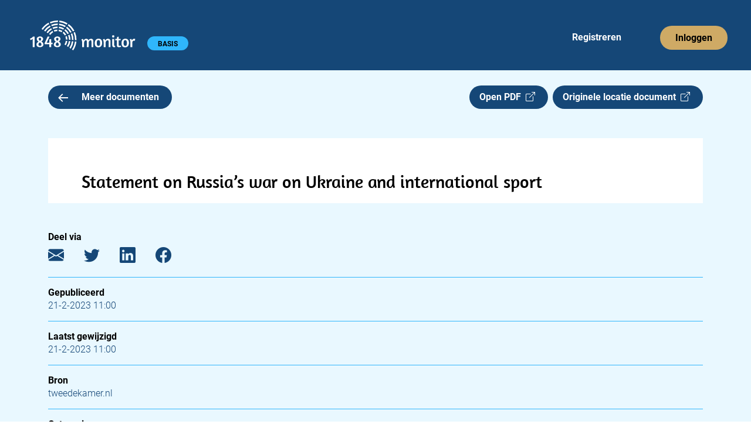

--- FILE ---
content_type: text/html; charset=utf-8
request_url: https://app.1848.nl/document/overig_kamerstuk/73126
body_size: 3574
content:
<!DOCTYPE html>
<html lang="nl">
    <head>
        <meta charset="utf-8">
        <meta name="viewport" content="width=device-width">
        
		<link href="../../_app/immutable/assets/_layout-5173227c.css" rel="stylesheet">
		<link href="../../_app/immutable/assets/_page-c4660a4e.css" rel="stylesheet">
		<link href="../../_app/immutable/assets/Header-app-c386c48b.css" rel="stylesheet">
		<link href="../../_app/immutable/assets/Collapse-48fa63fb.css" rel="stylesheet">
		<link href="../../_app/immutable/assets/Badge-8fe11777.css" rel="stylesheet">
		<link href="../../_app/immutable/assets/Meeting-df6c7bbe.css" rel="stylesheet"><title>Statement on Russia’s war on Ukraine and international sport | 1848.nl</title><!-- HEAD_svelte-jskpk9_START --><link rel="manifest" href="/site.webmanifest"><link rel="apple-touch-icon" sizes="180x180" href="https://app.1848.nl/apple-touch-icon.png"><link rel="icon" type="image/png" sizes="32x32" href="https://app.1848.nl/favicon-32x32.png"><link rel="icon" type="image/png" sizes="16x16" href="https://app.1848.nl/favicon-16x16.png"><link rel="mask-icon" href="https://app.1848.nl/safari-pinned-tab.svg" color="#e9f8ff"><meta name="msapplication-TileColor" content="#e9f8ff"><meta name="theme-color" content="#e9f8ff"><meta property="og:title" content="Statement on Russia’s war on Ukraine and international sport | 1848.nl"><meta property="og:url" content="https://app.1848.nl/document/overig_kamerstuk/73126"><meta property="og:type" content="article"><meta property="og:image" content="https://app.1848.nl/1848-open-graph.jpg"><meta property="og:image:width" content="1500"><meta property="og:image:height" content="500"><meta property="twitter:image" content="https://app.1848.nl/1848-blue.png"><meta name="twitter:card" content="summary"><meta name="twitter:site" content="@1848nl_sv"><meta name="twitter:creator" content="@1848nl_sv"><meta property="article:published_time" content="2023-02-21T11:00:14.093564+01:00">
        <meta property="article:modified_time" content="2023-02-21T10:00:14.156798Z">
        <meta name="description" content="﻿STATEMENT ON RUSSIA’S WAR ON UKRAINE AND INTERNATIONAL SPORT Ministerial and senior representatives from our collective group of nations met on Friday 10 February. We were honoured to be joined by President Zelenskyy, who outlined the ongoing devastation being inflicted on Ukraine, including its sports infrastructure and athletes, due to Russia’s unprovoked and unjustifiable war of choice, facilitated by the Belarusian government. We reaffirmed our nations’ two previous collective statements of 8 March 2022 and 4 July 2022, and discussed the statement of the International Olympic Committee (I...">
        <meta property="og:description" content="﻿STATEMENT ON RUSSIA’S WAR ON UKRAINE AND INTERNATIONAL SPORT Ministerial and senior representatives from our collective group of nations met on Friday 10 February. We were honoured to be joined by President Zelenskyy, who outlined the ongoing devastation being inflicted on Ukraine, including its sports infrastructure and athletes, due to Russia’s unprovoked and unjustifiable war of choice, facilitated by the Belarusian government. We reaffirmed our nations’ two previous collective statements of 8 March 2022 and 4 July 2022, and discussed the statement of the International Olympic Committee (I..."><link rel="preconnect" href="https://www.google-analytics.com/"><script async src="https://www.googletagmanager.com/gtag/js?id=UA-68105790-2"></script><!-- HTML_TAG_START --><script>
      window.dataLayer = window.dataLayer || [];
      function gtag(){dataLayer.push(arguments);}
      gtag('js', new Date());
      gtag('config', 'UA-68105790-2', {
          cookie_flags: 'max-age=7200;secure;samesite=none',
          anonymize_ip: true
      });
    </script><!-- HTML_TAG_END --><!-- HEAD_svelte-jskpk9_END -->
    </head>
    <body data-sveltekit-preload-data="hover">
        <div>






<header><nav aria-labelledby="hoofdmenu" class="navbar navbar-expand-xl svelte-1ot8lz5"><div class="container-fluid"><p id="hoofdmenu" class="visually-hidden">Hoofdmenu</p>
            <div class="gx-0 container-fluid"><div class="gy-0 row"><div class="col gx-0"><div class="navbar-app svelte-1ot8lz5"><div class="d-inline-block"><a class="navbar-brand" href="https://app.1848.nl/app" data-sveltekit-preload-data="off"><img id="nav-logo" src="/_app/immutable/assets/logo-app-wit-34384b41.svg" alt="1848 monitor logo" width="180.333" height="51" class="svelte-1ot8lz5"></a>
                                <span class="visually-hidden text-white">1848 monitor</span>

                                <div id="badge-div" class="d-inline-block svelte-1ot8lz5"><span class="rounded-pill badge bg-light-blue4 undefined svelte-f6jlst">BASIS</span></div></div>

                            <div class="d-inline d-sm-none"><button id="navbar-toggler" class="float-end btn svelte-1ot8lz5" title="menu"><span class="navbar-toggler-icon svelte-1ot8lz5"></span></button>

                                    

</div>

                            <div id="reg-login" class="d-none d-sm-inline-block float-end svelte-1ot8lz5"><ul class="navbar-nav mb-2 mb-sm-0 flex-sm-row svelte-1ot8lz5"><li class="nav-item svelte-1ot8lz5" style="margin-right: 58px;"><a class="nav-link justify-content-center text-white ms-4 svelte-1ot8lz5" href="https://app.1848.nl/registreer">Registreren</a></li>
                                        <li class="nav-item svelte-1ot8lz5"><a class="nav-link justify-content-center btn btn-nav bg-gold svelte-1ot8lz5" style="box-shadow: none; outline: revert;" href="https://app.1848.nl/login">Inloggen</a></li></ul></div></div></div></div></div></div></nav>
</header>

<main class="svelte-1kb2n4x"><div class="container"><div class="row overflow-hidden"><section class="col-xxl-8"><div class="row gx-0"><div class="col-7 col-sm-6 col-md-5 col-lg-4">
                        <a class="btn-medium bg-dark-blue text-white svelte-1kb2n4x" href="https://app.1848.nl/app?amp;amp;amp;amp;amp;amp;amp;amp;amp;amp;;amp;amp;amp;amp;amp;amp;amp;amp;amp;amp;amp;amp;amp;amp;amp;amp;amp;amp;amp;amp;amp;amp;amp;amp;amp;amp;amp;amp;amp;amp;amp;amp;amp;amp;amp;amp;amp;amp;amp;s=09&amp;amp;amp;amp;amp;amp;amp;amp;amp;amp;amp;amp;amp;amp;amp;amp;amp;amp;amp;amp;amp;amp;amp;amp;amp;amp;amp;amp;amp;amp;amp;amp;amp;amp;amp;amp;amp;amp;amp;amp;amp;amp;amp;amp;amp;amp;amp;amp;amp;amp;amp;amp;amp;amp;amp;amp;amp;amp;amp;amp;amp;amp;amp;amp;amp;amp;amp;amp;amp;amp;amp;amp;amp;amp;amp;amp;amp;amp;amp;amp;amp;amp;amp;zoek=Politie" data-sveltekit-preload-data="tap"><img src="/_app/immutable/assets/arrow-left-e845acf1.svg" alt="" class="meer-icon svelte-1kb2n4x" width="16.77" height="14"> Meer documenten
                        </a></div>

                    <div class="col-5 col-sm-6 col-md-7 col-lg-8 d-flex justify-content-end"><a class="btn-medium bg-dark-blue text-white svelte-1kb2n4x" href="/static/pdf/8c/a9/8ca977185aaa9eb1e05261f604afa3591ea5607f.pdf" target="_blank" rel="noopener noreferrer">Open PDF  <i class="bi bi-box-arrow-up-right"></i></a>

                        <a class="d-none d-md-inline btn-medium bg-dark-blue text-white float-end ms-2 svelte-da5qqt" href="https://www.tweedekamer.nl/kamerstukken/detail?id=2023D07235&amp;did=2023D07235" target="_blank" rel="noopener noreferrer">Originele locatie document  <i class="bi bi-box-arrow-up-right"></i>
</a></div></div>

                <div class="row d-md-none"><div><a class=" btn-medium bg-dark-blue text-white float-end mt-2 svelte-da5qqt" href="https://www.tweedekamer.nl/kamerstukken/detail?id=2023D07235&amp;did=2023D07235" target="_blank" rel="noopener noreferrer">Originele locatie document  <i class="bi bi-box-arrow-up-right"></i>
</a></div></div>

                

                

                <div class="bg-white"><h1 class="svelte-1kb2n4x">Statement on Russia’s war on Ukraine and international sport</h1>
                        <div id="pdf-viewer"></div></div>

                <div class="metadata d-xxl-none mt-5 svelte-g7d1dm"><h2 class="svelte-g7d1dm">Deel via</h2>
    <a href="mailto:?subject=Statement%20on%20Russia%E2%80%99s%20war%20on%20Ukraine%20and%20international%20sport (via 1848.nl)&body=%EF%BB%BFSTATEMENT%20ON%20RUSSIA%E2%80%99S%20WAR%20ON%20UKRAINE%20AND%20INTERNATIONAL%20SPORT%20Ministerial%20and%20senior%20representatives%20from%20our%20collective%20group%20of%20nations%20met%20on%20Friday%2010%20February.%20We%20were%20honoured%20to%20be%20joined%20by%20President%20Zelenskyy%2C%20who%20outlined%20the%20ongoing%20devastation%20being%20inflicted%20on%20Ukraine%2C%20including%20its%20sports%20infrastructure%20and%20athletes%2C%20due%20to%20Russia%E2%80%99s%20unprovoked%20and%20unjustifiable%20war%20of%20choice%2C%20facilitated%20by%20the%20Belarusian%20government.%20We%20reaffirmed%20our%20nations%E2%80%99%20two%20previous%20collective%20statements%20of%208%20March%202022%20and%204%20July%202022%2C%20and%20discussed%20the%20statement%20of%20the%20International%20Olympic%20Committee%20(I...%0D%0A%0D%0Ahttps://app.1848.nl/document/overig_kamerstuk/73126" target="_blank" rel="noopener noreferrer" aria-label="E-mail"><i class="bi bi-envelope-fill svelte-g7d1dm"></i></a>
    <a href="https://twitter.com/intent/tweet?url=https://app.1848.nl/document/overig_kamerstuk/73126&text=Statement on Russia’s war on Ukraine and international sport&via=1848nl" target="_blank" rel="noopener noreferrer" aria-label="Twitter"><i class="bi bi-twitter svelte-g7d1dm"></i></a>
    <a href="https://www.linkedin.com/sharing/share-offsite/?url=https://app.1848.nl/document/overig_kamerstuk/73126" target="_blank" rel="noopener noreferrer" aria-label="LinkedIn"><i class="bi bi-linkedin svelte-g7d1dm"></i></a>
    <a href="https://www.facebook.com/sharer/sharer.php?u=https://app.1848.nl/document/overig_kamerstuk/73126&t=Statement on Russia’s war on Ukraine and international sport" target="_blank" rel="noopener noreferrer" aria-label="Facebook"><i class="bi bi-facebook svelte-g7d1dm"></i></a>

    <hr class="svelte-g7d1dm">

    <h2 class="svelte-g7d1dm">Gepubliceerd</h2>
        <p class="svelte-g7d1dm">21-2-2023 11:00</p>

        <hr class="svelte-g7d1dm">

    <h2 class="svelte-g7d1dm">Laatst gewijzigd</h2>
    <p class="svelte-g7d1dm">21-2-2023 11:00</p>

    <hr class="svelte-g7d1dm">

    <h2 class="svelte-g7d1dm">Bron</h2>
    <p class="svelte-g7d1dm">tweedekamer.nl</p>

    <hr class="svelte-g7d1dm">

        <h2 class="svelte-g7d1dm">Categorie</h2>
        <p class="svelte-g7d1dm">Parlementaire documenten|Documenten Tweede Kamer|Overig</p>
</div></section>
            <aside class="d-none d-xxl-block offset-xxl-1 col-xxl-3"><div class="metadata   svelte-g7d1dm"><h2 class="svelte-g7d1dm">Deel via</h2>
    <a href="mailto:?subject=Statement%20on%20Russia%E2%80%99s%20war%20on%20Ukraine%20and%20international%20sport (via 1848.nl)&body=%EF%BB%BFSTATEMENT%20ON%20RUSSIA%E2%80%99S%20WAR%20ON%20UKRAINE%20AND%20INTERNATIONAL%20SPORT%20Ministerial%20and%20senior%20representatives%20from%20our%20collective%20group%20of%20nations%20met%20on%20Friday%2010%20February.%20We%20were%20honoured%20to%20be%20joined%20by%20President%20Zelenskyy%2C%20who%20outlined%20the%20ongoing%20devastation%20being%20inflicted%20on%20Ukraine%2C%20including%20its%20sports%20infrastructure%20and%20athletes%2C%20due%20to%20Russia%E2%80%99s%20unprovoked%20and%20unjustifiable%20war%20of%20choice%2C%20facilitated%20by%20the%20Belarusian%20government.%20We%20reaffirmed%20our%20nations%E2%80%99%20two%20previous%20collective%20statements%20of%208%20March%202022%20and%204%20July%202022%2C%20and%20discussed%20the%20statement%20of%20the%20International%20Olympic%20Committee%20(I...%0D%0A%0D%0Ahttps://app.1848.nl/document/overig_kamerstuk/73126" target="_blank" rel="noopener noreferrer" aria-label="E-mail"><i class="bi bi-envelope-fill svelte-g7d1dm"></i></a>
    <a href="https://twitter.com/intent/tweet?url=https://app.1848.nl/document/overig_kamerstuk/73126&text=Statement on Russia’s war on Ukraine and international sport&via=1848nl" target="_blank" rel="noopener noreferrer" aria-label="Twitter"><i class="bi bi-twitter svelte-g7d1dm"></i></a>
    <a href="https://www.linkedin.com/sharing/share-offsite/?url=https://app.1848.nl/document/overig_kamerstuk/73126" target="_blank" rel="noopener noreferrer" aria-label="LinkedIn"><i class="bi bi-linkedin svelte-g7d1dm"></i></a>
    <a href="https://www.facebook.com/sharer/sharer.php?u=https://app.1848.nl/document/overig_kamerstuk/73126&t=Statement on Russia’s war on Ukraine and international sport" target="_blank" rel="noopener noreferrer" aria-label="Facebook"><i class="bi bi-facebook svelte-g7d1dm"></i></a>

    <hr class="svelte-g7d1dm">

    <h2 class="svelte-g7d1dm">Gepubliceerd</h2>
        <p class="svelte-g7d1dm">21-2-2023 11:00</p>

        <hr class="svelte-g7d1dm">

    <h2 class="svelte-g7d1dm">Laatst gewijzigd</h2>
    <p class="svelte-g7d1dm">21-2-2023 11:00</p>

    <hr class="svelte-g7d1dm">

    <h2 class="svelte-g7d1dm">Bron</h2>
    <p class="svelte-g7d1dm">tweedekamer.nl</p>

    <hr class="svelte-g7d1dm">

        <h2 class="svelte-g7d1dm">Categorie</h2>
        <p class="svelte-g7d1dm">Parlementaire documenten|Documenten Tweede Kamer|Overig</p>
</div></aside></div></div>
</main>

<footer class="container-fluid bg-dark-blue svelte-9w11qe"><div class="row"><div class="col-12"><h2 class="text-white svelte-9w11qe">Contact</h2></div>

        <div class="col-12"><div class="row"><div class="col-md-6"><div class="row"><div class="col-6 text-white">1848 B.V.
                            <br>
                            Daltonlaan 200
                            <br>
                            3584 BJ Utrecht
                        </div>
                        <div class="col-6 text-white"><a class="text-white svelte-9w11qe" href="mailto:info@1848.nl">info@1848.nl</a>
                            <br>
                            <br>
                            <a href="tel:+31619056876" style="color: white !important" class="svelte-9w11qe">06 1905 6876</a></div></div></div>
                <div id="right-info" class="col-md-6 text-white svelte-9w11qe">KvK: 61606936
                    <br>BTW: NL854411057B01
                    <br>Bank: NL78 KNAB 0283 7242 77
                </div></div></div>

        <hr class="svelte-9w11qe">

        <div id="copyright" class="d-flex justify-content-between svelte-9w11qe"><span class="text-white">Copyright 2026</span>
            <a class="text-white svelte-9w11qe" href="/privacy-policy">Privacy policy</a>
            <a class="text-white svelte-9w11qe" href="/over-ons">Over ons</a></div></div>
</footer>


		<script type="module" data-sveltekit-hydrate="1leki6l">
			import { start } from "../../_app/immutable/start-441889b8.js";

			start({
				env: {},
				paths: {"assets":"","base":""},
				target: document.querySelector('[data-sveltekit-hydrate="1leki6l"]').parentNode,
				version: "1768406544246",
				hydrate: {
					node_ids: [0, 6],
					data: [{type:"data",data:{flash:void 0,csrftoken:void 0,authenticated_account:void 0,sessionid:void 0},uses:{url:1}},{type:"data",data:{csrftoken:void 0,authenticated_account:void 0,sessionid:void 0},uses:{url:1}}],
					form: null,
					error: null
				}
			});
		</script>
	<script type="application/json" data-sveltekit-fetched data-url="/api/v1/get-item/" data-hash="18cvqxp">{"status":200,"statusText":"OK","headers":{},"body":"{\"created\":\"2023-02-21T10:00:14.114763Z\",\"title\":\"Statement on Russia’s war on Ukraine and international sport\",\"type\":\"overig_kamerstuk\",\"url\":\"https://www.tweedekamer.nl/kamerstukken/detail?id=2023D07235&did=2023D07235\",\"publication_date\":\"2023-02-21T11:00:14.093564+01:00\",\"modified\":\"2023-02-21T10:00:14.156798Z\",\"source_id\":\"tweedekamer.nl\",\"categories\":[\"Parlementaire documenten|Documenten Tweede Kamer|Overig\"],\"source_name\":\"tweedekamer.nl\",\"document_type\":\"Bijlage\",\"content\":\"﻿STATEMENT ON RUSSIA’S WAR ON UKRAINE AND INTERNATIONAL SPORT Ministerial and senior representatives from our collective group of nations met on Friday 10 February. We were honoured to be joined by President Zelenskyy, who outlined the ongoing devastation being inflicted on Ukraine, including its sports infrastructure and athletes, due to Russia’s unprovoked and unjustifiable war of choice, facilitated by the Belarusian government. We reaffirmed our nations’ two previous collective statements of 8 March 2022 and 4 July 2022, and discussed the statement of the International Olympic Committee (I&hellip;\",\"pdf_url\":\"/static/pdf/8c/a9/8ca977185aaa9eb1e05261f604afa3591ea5607f.pdf\"}"}</script></div>
        <script src="https://cdn.jsdelivr.net/npm/bootstrap@5.2.3/dist/js/bootstrap.bundle.min.js" integrity="sha384-kenU1KFdBIe4zVF0s0G1M5b4hcpxyD9F7jL+jjXkk+Q2h455rYXK/7HAuoJl+0I4" crossorigin="anonymous"></script>
    </body>
</html>


--- FILE ---
content_type: application/javascript; charset=utf-8
request_url: https://app.1848.nl/_app/immutable/modules/pages/document/_doc_type_/_doc_id_/_page.js-acc8750b.js
body_size: 52
content:
import"../../../../../chunks/index-22542f70.js";import"../../../../../chunks/load-b274e057.js";import{l as i}from"../../../../../chunks/_page-752f0e14.js";import"../../../../../chunks/svelte_1848_settings-932e10c5.js";export{i as load};
//# sourceMappingURL=_page.js-acc8750b.js.map


--- FILE ---
content_type: application/javascript; charset=utf-8
request_url: https://app.1848.nl/_app/immutable/chunks/singletons-b4661b71.js
body_size: 1285
content:
import{n as b,s as v}from"./index-22542f70.js";const c=[];function I(e,t){return{subscribe:d(e,t).subscribe}}function d(e,t=b){let n;const s=new Set;function o(a){if(v(e,a)&&(e=a,n)){const u=!c.length;for(const i of s)i[1](),c.push(i,e);if(u){for(let i=0;i<c.length;i+=2)c[i][0](c[i+1]);c.length=0}}}function r(a){o(a(e))}function l(a,u=b){const i=[a,u];return s.add(i),s.size===1&&(n=t(o)||b),a(e),()=>{s.delete(i),s.size===0&&(n(),n=null)}}return{set:o,update:r,subscribe:l}}let w="",p="",m="";function y(e){p=e.base,w=e.assets||p}function S(e){m=e}const T="sveltekit:scroll",U="sveltekit:index",h={tap:1,hover:2,viewport:3,eager:4,off:-1};function L(e){let t=e.baseURI;if(!t){const n=e.getElementsByTagName("base");t=n.length?n[0].href:e.URL}return t}function O(){return{x:pageXOffset,y:pageYOffset}}function f(e,t){return e.getAttribute(`data-sveltekit-${t}`)}const _={...h,"":h.hover};function E(e){let t=e.assignedSlot??e.parentNode;return(t==null?void 0:t.nodeType)===11&&(t=t.host),t}function V(e,t){for(;e&&e!==t;){if(e.nodeName.toUpperCase()==="A"&&e.hasAttribute("href"))return e;e=E(e)}}function N(e,t){let n;try{n=new URL(e instanceof SVGAElement?e.href.baseVal:e.href,document.baseURI)}catch{}const s={rel_external:(e.getAttribute("rel")||"").split(/\s+/).includes("external"),download:e.hasAttribute("download"),target:!!(e instanceof SVGAElement?e.target.baseVal:e.target)},o=!n||k(n,t)||s.rel_external||s.target||s.download;return{url:n,has:s,external:o}}function $(e){let t=null,n=null,s=null,o=null,r=e;for(;r&&r!==document.documentElement;)n===null&&(n=f(r,"preload-code")),s===null&&(s=f(r,"preload-data")),t===null&&(t=f(r,"noscroll")),o===null&&(o=f(r,"reload")),r=E(r);return{preload_code:_[n??"off"],preload_data:_[s??"off"],noscroll:t==="off"?!1:t===""?!0:null,reload:o==="off"?!1:o===""?!0:null}}function g(e){const t=d(e);let n=!0;function s(){n=!0,t.update(l=>l)}function o(l){n=!1,t.set(l)}function r(l){let a;return t.subscribe(u=>{(a===void 0||n&&u!==a)&&l(a=u)})}return{notify:s,set:o,subscribe:r}}function R(){const{set:e,subscribe:t}=d(!1);let n;async function s(){clearTimeout(n);const o=await fetch(`${w}/_app/version.json`,{headers:{pragma:"no-cache","cache-control":"no-cache"}});if(o.ok){const l=(await o.json()).version!==m;return l&&(e(!0),clearTimeout(n)),l}else throw new Error(`Version check failed: ${o.status}`)}return{subscribe:t,check:s}}function k(e,t){return e.origin!==location.origin||!e.pathname.startsWith(t)}let x;function j(e){x=e.client}const q={url:g({}),page:g({}),navigating:d(null),updated:R()};export{U as I,h as P,T as S,N as a,$ as b,x as c,O as d,y as e,V as f,L as g,j as h,k as i,S as j,I as r,q as s,d as w};
//# sourceMappingURL=singletons-b4661b71.js.map


--- FILE ---
content_type: application/javascript; charset=utf-8
request_url: https://app.1848.nl/_app/immutable/chunks/_page-752f0e14.js
body_size: 314
content:
import"./index-22542f70.js";import{w as i}from"./load-b274e057.js";import{p as c,E as p}from"./utils-abd8f9a3.js";import"./svelte_1848_settings-932e10c5.js";async function d({params:o,fetch:n,data:r}){var e;let t=await c({endpoint:"/get-item/",body:{doc_type:o.doc_type,doc_id:o.doc_id}},n,r);if((e=t.msg)!=null&&e.startsWith("Could not find item"))throw p(404,"document niet gevonden.");return{doc:t,doc_type:o.doc_type}}const a=d?i(d):void 0,y=Object.freeze(Object.defineProperty({__proto__:null,load:a},Symbol.toStringTag,{value:"Module"}));export{y as _,a as l};
//# sourceMappingURL=_page-752f0e14.js.map


--- FILE ---
content_type: application/javascript; charset=utf-8
request_url: https://app.1848.nl/_app/immutable/start-441889b8.js
body_size: 38273
content:
import{S as Ss,i as ws,s as Is,o as ks,a as Y,p as Rs,m as re,K as Se,z,F as we,y as V,d as Z,a7 as Os,G as Bt,e as $s,c as As,b as Ns,g as Dt,D as le,t as Ds,r as Ps,u as Cs,a8 as se,v as ie,w as Xe,x as ae,A as oe,R as rt}from"./chunks/index-22542f70.js";import{S as $r,I as de,g as Gn,f as Wn,a as Pt,b as st,s as he,i as Yn,d as dt,P as zn,e as Ls,h as xs,j as Fs}from"./chunks/singletons-b4661b71.js";import{_ as W}from"./chunks/preload-helper-41c905a7.js";import{d as Ve,t as Hs,e as ln,D as Et,l as m,f as ge,G as U,C as Ms,j as B,k as Vn,b as qt,u as Te,m as Ar,n as ye,r as dn,S as fn,p as Pe,q as Ee,s as js,v as Us,g as ve,w as S,x as Ke,y as Bs,h as Tt,z as qs,A as Gs,B as Ws,E as Ys,F as zs,H as X,I as Kn,J as pn,K as Xn,L as Vs,M as Ks,i as Xs,N as Gt,O as hn,P as me,Q as Je,R as Js,T as Zs,U as Wt,V as mt,c as Nr,W as mn,X as Jn,Y as Qs,Z as ei,_ as gn,$ as ti,a0 as ni,a1 as ri,a2 as Ce,a3 as si,a4 as Dr,a5 as ii,a6 as be,a7 as gt,a8 as Pr,a9 as Zn,aa as ai,ab as ce,a as _n,ac as Cr}from"./chunks/hasTracingEnabled-96cafe82.js";import{p as oi,n as ci}from"./chunks/stores-2b51dcaf.js";import{S as ui}from"./chunks/svelte_1848_settings-932e10c5.js";import{R as Qn,H as Yt}from"./chunks/control-e7f5239e.js";function li(t,e){return t==="/"||e==="ignore"?t:e==="never"?t.endsWith("/")?t.slice(0,-1):t:e==="always"&&!t.endsWith("/")?t+"/":t}function di(t){return t.split("%25").map(decodeURI).join("%25")}function fi(t){for(const e in t)t[e]=decodeURIComponent(t[e]);return t}const pi=["href","pathname","search","searchParams","toString","toJSON"];function hi(t,e){const n=new URL(t);for(const r of pi){let s=n[r];Object.defineProperty(n,r,{get(){return e(),s},enumerable:!0,configurable:!0})}return mi(n),n}function mi(t){Object.defineProperty(t,"hash",{get(){throw new Error("Cannot access event.url.hash. Consider using `$page.url.hash` inside a component instead")}})}const gi="/__data.json";function _i(t){return t.replace(/\/$/,"")+gi}function yi(t){let e=5381;if(typeof t=="string"){let n=t.length;for(;n;)e=e*33^t.charCodeAt(--n)}else if(ArrayBuffer.isView(t)){const n=new Uint8Array(t.buffer,t.byteOffset,t.byteLength);let r=n.length;for(;r;)e=e*33^n[--r]}else throw new TypeError("value must be a string or TypedArray");return(e>>>0).toString(36)}const vt=window.fetch;window.fetch=(t,e)=>((t instanceof Request?t.method:(e==null?void 0:e.method)||"GET")!=="GET"&&Ge.delete(yn(t)),vt(t,e));const Ge=new Map;function Ei(t,e){const n=yn(t,e),r=document.querySelector(n);if(r!=null&&r.textContent){const{body:s,...a}=JSON.parse(r.textContent),i=r.getAttribute("data-ttl");return i&&Ge.set(n,{body:s,init:a,ttl:1e3*Number(i)}),Promise.resolve(new Response(s,a))}return vt(t,e)}function Ti(t,e,n){if(Ge.size>0){const r=yn(t,n),s=Ge.get(r);if(s){if(performance.now()<s.ttl&&["default","force-cache","only-if-cached",void 0].includes(n==null?void 0:n.cache))return new Response(s.body,s.init);Ge.delete(r)}}return vt(e,n)}function yn(t,e){let r=`script[data-sveltekit-fetched][data-url=${JSON.stringify(t instanceof Request?t.url:t)}]`;return e!=null&&e.body&&(typeof e.body=="string"||ArrayBuffer.isView(e.body))&&(r+=`[data-hash="${yi(e.body)}"]`),r}const vi=/^(\[)?(\.\.\.)?(\w+)(?:=(\w+))?(\])?$/;function bi(t){const e=[];return{pattern:t==="/"?/^\/$/:new RegExp(`^${wi(t).map(r=>{const s=/^\[\.\.\.(\w+)(?:=(\w+))?\]$/.exec(r);if(s)return e.push({name:s[1],matcher:s[2],optional:!1,rest:!0,chained:!0}),"(?:/(.*))?";const a=/^\[\[(\w+)(?:=(\w+))?\]\]$/.exec(r);if(a)return e.push({name:a[1],matcher:a[2],optional:!0,rest:!1,chained:!0}),"(?:/([^/]+))?";if(!r)return;const i=r.split(/\[(.+?)\](?!\])/);return"/"+i.map((c,u)=>{if(u%2){if(c.startsWith("x+"))return Ct(String.fromCharCode(parseInt(c.slice(2),16)));if(c.startsWith("u+"))return Ct(String.fromCharCode(...c.slice(2).split("-").map(w=>parseInt(w,16))));const l=vi.exec(c);if(!l)throw new Error(`Invalid param: ${c}. Params and matcher names can only have underscores and alphanumeric characters.`);const[,d,v,_,I]=l;return e.push({name:_,matcher:I,optional:!!d,rest:!!v,chained:v?u===1&&i[0]==="":!1}),v?"(.*?)":d?"([^/]*)?":"([^/]+?)"}return Ct(c)}).join("")}).join("")}/?$`),params:e}}function Si(t){return!/^\([^)]+\)$/.test(t)}function wi(t){return t.slice(1).split("/").filter(Si)}function Ii(t,e,n){const r={},s=t.slice(1);let a="";for(let i=0;i<e.length;i+=1){const o=e[i];let c=s[i];if(o.chained&&o.rest&&a&&(c=c?a+"/"+c:a),a="",c===void 0)o.rest&&(r[o.name]="");else{if(o.matcher&&!n[o.matcher](c)){if(o.optional&&o.chained){let u=s.indexOf(void 0,i);if(u===-1){const l=e[i+1];if(l!=null&&l.rest&&l.chained)a=c;else return}for(;u>=i;)s[u]=s[u-1],u-=1;continue}return}r[o.name]=c}}if(!a)return r}function Ct(t){return t.normalize().replace(/[[\]]/g,"\\$&").replace(/%/g,"%25").replace(/\//g,"%2[Ff]").replace(/\?/g,"%3[Ff]").replace(/#/g,"%23").replace(/[.*+?^${}()|\\]/g,"\\$&")}function ki(t,e,n,r){const s=new Set(e);return Object.entries(n).map(([o,[c,u,l]])=>{const{pattern:d,params:v}=bi(o),_={id:o,exec:I=>{const w=d.exec(I);if(w)return Ii(w,v,r)},errors:[1,...l||[]].map(I=>t[I]),layouts:[0,...u||[]].map(i),leaf:a(c)};return _.errors.length=_.layouts.length=Math.max(_.errors.length,_.layouts.length),_});function a(o){const c=o<0;return c&&(o=~o),[c,t[o]]}function i(o){return o===void 0?o:[s.has(o),t[o]]}}function Ri(t){let e,n,r;var s=t[0][0];function a(i){return{props:{data:i[2],form:i[1]}}}return s&&(e=se(s,a(t))),{c(){e&&ie(e.$$.fragment),n=Y()},l(i){e&&Xe(e.$$.fragment,i),n=Y()},m(i,o){e&&ae(e,i,o),re(i,n,o),r=!0},p(i,o){const c={};if(o&4&&(c.data=i[2]),o&2&&(c.form=i[1]),s!==(s=i[0][0])){if(e){Se();const u=e;z(u.$$.fragment,1,0,()=>{oe(u,1)}),we()}s?(e=se(s,a(i)),ie(e.$$.fragment),V(e.$$.fragment,1),ae(e,n.parentNode,n)):e=null}else s&&e.$set(c)},i(i){r||(e&&V(e.$$.fragment,i),r=!0)},o(i){e&&z(e.$$.fragment,i),r=!1},d(i){i&&Z(n),e&&oe(e,i)}}}function Oi(t){let e,n,r;var s=t[0][0];function a(i){return{props:{data:i[2],$$slots:{default:[Di]},$$scope:{ctx:i}}}}return s&&(e=se(s,a(t))),{c(){e&&ie(e.$$.fragment),n=Y()},l(i){e&&Xe(e.$$.fragment,i),n=Y()},m(i,o){e&&ae(e,i,o),re(i,n,o),r=!0},p(i,o){const c={};if(o&4&&(c.data=i[2]),o&1051&&(c.$$scope={dirty:o,ctx:i}),s!==(s=i[0][0])){if(e){Se();const u=e;z(u.$$.fragment,1,0,()=>{oe(u,1)}),we()}s?(e=se(s,a(i)),ie(e.$$.fragment),V(e.$$.fragment,1),ae(e,n.parentNode,n)):e=null}else s&&e.$set(c)},i(i){r||(e&&V(e.$$.fragment,i),r=!0)},o(i){e&&z(e.$$.fragment,i),r=!1},d(i){i&&Z(n),e&&oe(e,i)}}}function $i(t){let e,n,r;var s=t[0][1];function a(i){return{props:{data:i[3],form:i[1]}}}return s&&(e=se(s,a(t))),{c(){e&&ie(e.$$.fragment),n=Y()},l(i){e&&Xe(e.$$.fragment,i),n=Y()},m(i,o){e&&ae(e,i,o),re(i,n,o),r=!0},p(i,o){const c={};if(o&8&&(c.data=i[3]),o&2&&(c.form=i[1]),s!==(s=i[0][1])){if(e){Se();const u=e;z(u.$$.fragment,1,0,()=>{oe(u,1)}),we()}s?(e=se(s,a(i)),ie(e.$$.fragment),V(e.$$.fragment,1),ae(e,n.parentNode,n)):e=null}else s&&e.$set(c)},i(i){r||(e&&V(e.$$.fragment,i),r=!0)},o(i){e&&z(e.$$.fragment,i),r=!1},d(i){i&&Z(n),e&&oe(e,i)}}}function Ai(t){let e,n,r;var s=t[0][1];function a(i){return{props:{data:i[3],$$slots:{default:[Ni]},$$scope:{ctx:i}}}}return s&&(e=se(s,a(t))),{c(){e&&ie(e.$$.fragment),n=Y()},l(i){e&&Xe(e.$$.fragment,i),n=Y()},m(i,o){e&&ae(e,i,o),re(i,n,o),r=!0},p(i,o){const c={};if(o&8&&(c.data=i[3]),o&1043&&(c.$$scope={dirty:o,ctx:i}),s!==(s=i[0][1])){if(e){Se();const u=e;z(u.$$.fragment,1,0,()=>{oe(u,1)}),we()}s?(e=se(s,a(i)),ie(e.$$.fragment),V(e.$$.fragment,1),ae(e,n.parentNode,n)):e=null}else s&&e.$set(c)},i(i){r||(e&&V(e.$$.fragment,i),r=!0)},o(i){e&&z(e.$$.fragment,i),r=!1},d(i){i&&Z(n),e&&oe(e,i)}}}function Ni(t){let e,n,r;var s=t[0][2];function a(i){return{props:{data:i[4],form:i[1]}}}return s&&(e=se(s,a(t))),{c(){e&&ie(e.$$.fragment),n=Y()},l(i){e&&Xe(e.$$.fragment,i),n=Y()},m(i,o){e&&ae(e,i,o),re(i,n,o),r=!0},p(i,o){const c={};if(o&16&&(c.data=i[4]),o&2&&(c.form=i[1]),s!==(s=i[0][2])){if(e){Se();const u=e;z(u.$$.fragment,1,0,()=>{oe(u,1)}),we()}s?(e=se(s,a(i)),ie(e.$$.fragment),V(e.$$.fragment,1),ae(e,n.parentNode,n)):e=null}else s&&e.$set(c)},i(i){r||(e&&V(e.$$.fragment,i),r=!0)},o(i){e&&z(e.$$.fragment,i),r=!1},d(i){i&&Z(n),e&&oe(e,i)}}}function Di(t){let e,n,r,s;const a=[Ai,$i],i=[];function o(c,u){return c[0][2]?0:1}return e=o(t),n=i[e]=a[e](t),{c(){n.c(),r=Y()},l(c){n.l(c),r=Y()},m(c,u){i[e].m(c,u),re(c,r,u),s=!0},p(c,u){let l=e;e=o(c),e===l?i[e].p(c,u):(Se(),z(i[l],1,1,()=>{i[l]=null}),we(),n=i[e],n?n.p(c,u):(n=i[e]=a[e](c),n.c()),V(n,1),n.m(r.parentNode,r))},i(c){s||(V(n),s=!0)},o(c){z(n),s=!1},d(c){i[e].d(c),c&&Z(r)}}}function er(t){let e,n=t[6]&&tr(t);return{c(){e=$s("div"),n&&n.c(),this.h()},l(r){e=As(r,"DIV",{id:!0,"aria-live":!0,"aria-atomic":!0,style:!0});var s=Ns(e);n&&n.l(s),s.forEach(Z),this.h()},h(){Dt(e,"id","svelte-announcer"),Dt(e,"aria-live","assertive"),Dt(e,"aria-atomic","true"),le(e,"position","absolute"),le(e,"left","0"),le(e,"top","0"),le(e,"clip","rect(0 0 0 0)"),le(e,"clip-path","inset(50%)"),le(e,"overflow","hidden"),le(e,"white-space","nowrap"),le(e,"width","1px"),le(e,"height","1px")},m(r,s){re(r,e,s),n&&n.m(e,null)},p(r,s){r[6]?n?n.p(r,s):(n=tr(r),n.c(),n.m(e,null)):n&&(n.d(1),n=null)},d(r){r&&Z(e),n&&n.d()}}}function tr(t){let e;return{c(){e=Ds(t[7])},l(n){e=Ps(n,t[7])},m(n,r){re(n,e,r)},p(n,r){r&128&&Cs(e,n[7])},d(n){n&&Z(e)}}}function Pi(t){let e,n,r,s,a;const i=[Oi,Ri],o=[];function c(l,d){return l[0][1]?0:1}e=c(t),n=o[e]=i[e](t);let u=t[5]&&er(t);return{c(){n.c(),r=ks(),u&&u.c(),s=Y()},l(l){n.l(l),r=Rs(l),u&&u.l(l),s=Y()},m(l,d){o[e].m(l,d),re(l,r,d),u&&u.m(l,d),re(l,s,d),a=!0},p(l,[d]){let v=e;e=c(l),e===v?o[e].p(l,d):(Se(),z(o[v],1,1,()=>{o[v]=null}),we(),n=o[e],n?n.p(l,d):(n=o[e]=i[e](l),n.c()),V(n,1),n.m(r.parentNode,r)),l[5]?u?u.p(l,d):(u=er(l),u.c(),u.m(s.parentNode,s)):u&&(u.d(1),u=null)},i(l){a||(V(n),a=!0)},o(l){z(n),a=!1},d(l){o[e].d(l),l&&Z(r),u&&u.d(l),l&&Z(s)}}}function Ci(t,e,n){let{stores:r}=e,{page:s}=e,{components:a}=e,{form:i}=e,{data_0:o=null}=e,{data_1:c=null}=e,{data_2:u=null}=e;Os(r.page.notify);let l=!1,d=!1,v=null;return Bt(()=>{const _=r.page.subscribe(()=>{l&&(n(6,d=!0),n(7,v=document.title||"untitled page"))});return n(5,l=!0),_}),t.$$set=_=>{"stores"in _&&n(8,r=_.stores),"page"in _&&n(9,s=_.page),"components"in _&&n(0,a=_.components),"form"in _&&n(1,i=_.form),"data_0"in _&&n(2,o=_.data_0),"data_1"in _&&n(3,c=_.data_1),"data_2"in _&&n(4,u=_.data_2)},t.$$.update=()=>{t.$$.dirty&768&&r.page.set(s)},[a,i,o,c,u,l,d,v,r,s]}class Li extends Ss{constructor(e){super(),ws(this,e,Ci,Pi,Is,{stores:8,page:9,components:0,form:1,data_0:2,data_1:3,data_2:4})}}function xi(t,e,n=250,r,s,a,i){if(!a.exception||!a.exception.values||!i||!Ve(i.originalException,Error))return;const o=a.exception.values.length>0?a.exception.values[a.exception.values.length-1]:void 0;o&&(a.exception.values=Fi(zt(t,e,s,i.originalException,r,a.exception.values,o,0),n))}function zt(t,e,n,r,s,a,i,o){if(a.length>=n+1)return a;let c=[...a];if(Ve(r[s],Error)){nr(i,o);const u=t(e,r[s]),l=c.length;rr(u,s,l,o),c=zt(t,e,n,r[s],s,[u,...c],u,l)}return Array.isArray(r.errors)&&r.errors.forEach((u,l)=>{if(Ve(u,Error)){nr(i,o);const d=t(e,u),v=c.length;rr(d,`errors[${l}]`,v,o),c=zt(t,e,n,u,s,[d,...c],d,v)}}),c}function nr(t,e){t.mechanism=t.mechanism||{type:"generic",handled:!0},t.mechanism={...t.mechanism,is_exception_group:!0,exception_id:e}}function rr(t,e,n,r){t.mechanism=t.mechanism||{type:"generic",handled:!0},t.mechanism={...t.mechanism,type:"chained",source:e,exception_id:n,parent_id:r}}function Fi(t,e){return t.map(n=>(n.value&&(n.value=Hs(n.value,e)),n))}const Hi=/^(?:(\w+):)\/\/(?:(\w+)(?::(\w+)?)?@)([\w.-]+)(?::(\d+))?\/(.+)/;function Mi(t){return t==="http"||t==="https"}function Ze(t,e=!1){const{host:n,path:r,pass:s,port:a,projectId:i,protocol:o,publicKey:c}=t;return`${o}://${c}${e&&s?`:${s}`:""}@${n}${a?`:${a}`:""}/${r&&`${r}/`}${i}`}function ji(t){const e=Hi.exec(t);if(!e){ln(()=>{console.error(`Invalid Sentry Dsn: ${t}`)});return}const[n,r,s="",a,i="",o]=e.slice(1);let c="",u=o;const l=u.split("/");if(l.length>1&&(c=l.slice(0,-1).join("/"),u=l.pop()),u){const d=u.match(/^\d+/);d&&(u=d[0])}return Lr({host:a,pass:s,path:c,projectId:u,port:i,protocol:n,publicKey:r})}function Lr(t){return{protocol:t.protocol,publicKey:t.publicKey||"",pass:t.pass||"",host:t.host,port:t.port||"",path:t.path||"",projectId:t.projectId}}function Ui(t){if(!Et)return!0;const{port:e,projectId:n,protocol:r}=t;return["protocol","publicKey","host","projectId"].find(i=>t[i]?!1:(m.error(`Invalid Sentry Dsn: ${i} missing`),!0))?!1:n.match(/^\d+$/)?Mi(r)?e&&isNaN(parseInt(e,10))?(m.error(`Invalid Sentry Dsn: Invalid port ${e}`),!1):!0:(m.error(`Invalid Sentry Dsn: Invalid protocol ${r}`),!1):(m.error(`Invalid Sentry Dsn: Invalid projectId ${n}`),!1)}function Bi(t){const e=typeof t=="string"?ji(t):Lr(t);if(!(!e||!Ui(e)))return e}class ne extends Error{constructor(e,n="warn"){super(e),this.message=e,this.name=new.target.prototype.constructor.name,Object.setPrototypeOf(this,new.target.prototype),this.logLevel=n}}const ft={},sr={};function Ie(t,e){ft[t]=ft[t]||[],ft[t].push(e)}function ke(t,e){sr[t]||(e(),sr[t]=!0)}function J(t,e){const n=t&&ft[t];if(n)for(const r of n)try{r(e)}catch(s){Et&&m.error(`Error while triggering instrumentation handler.
Type: ${t}
Name: ${ge(r)}
Error:`,s)}}function qi(t){const e="console";Ie(e,t),ke(e,Gi)}function Gi(){"console"in U&&Ms.forEach(function(t){t in U.console&&B(U.console,t,function(e){return Vn[t]=e,function(...n){J("console",{args:n,level:t});const s=Vn[t];s&&s.apply(U.console,n)}})})}const Ne=U,Wi=1e3;let ir,Vt,Kt;function Yi(t){const e="dom";Ie(e,t),ke(e,zi)}function zi(){if(!Ne.document)return;const t=J.bind(null,"dom"),e=ar(t,!0);Ne.document.addEventListener("click",e,!1),Ne.document.addEventListener("keypress",e,!1),["EventTarget","Node"].forEach(n=>{const r=Ne[n]&&Ne[n].prototype;!r||!r.hasOwnProperty||!r.hasOwnProperty("addEventListener")||(B(r,"addEventListener",function(s){return function(a,i,o){if(a==="click"||a=="keypress")try{const c=this,u=c.__sentry_instrumentation_handlers__=c.__sentry_instrumentation_handlers__||{},l=u[a]=u[a]||{refCount:0};if(!l.handler){const d=ar(t);l.handler=d,s.call(this,a,d,o)}l.refCount++}catch{}return s.call(this,a,i,o)}}),B(r,"removeEventListener",function(s){return function(a,i,o){if(a==="click"||a=="keypress")try{const c=this,u=c.__sentry_instrumentation_handlers__||{},l=u[a];l&&(l.refCount--,l.refCount<=0&&(s.call(this,a,l.handler,o),l.handler=void 0,delete u[a]),Object.keys(u).length===0&&delete c.__sentry_instrumentation_handlers__)}catch{}return s.call(this,a,i,o)}}))})}function Vi(t){if(t.type!==Vt)return!1;try{if(!t.target||t.target._sentryId!==Kt)return!1}catch{}return!0}function Ki(t,e){return t!=="keypress"?!1:!e||!e.tagName?!0:!(e.tagName==="INPUT"||e.tagName==="TEXTAREA"||e.isContentEditable)}function ar(t,e=!1){return n=>{if(!n||n._sentryCaptured)return;const r=Xi(n);if(Ki(n.type,r))return;qt(n,"_sentryCaptured",!0),r&&!r._sentryId&&qt(r,"_sentryId",Te());const s=n.type==="keypress"?"input":n.type;Vi(n)||(t({event:n,name:s,global:e}),Vt=n.type,Kt=r?r._sentryId:void 0),clearTimeout(ir),ir=Ne.setTimeout(()=>{Kt=void 0,Vt=void 0},Wi)}}function Xi(t){try{return t.target}catch{return null}}const Xt=Ar();function xr(){if(!("fetch"in Xt))return!1;try{return new Headers,new Request("http://www.example.com"),new Response,!0}catch{return!1}}function Jt(t){return t&&/^function fetch\(\)\s+\{\s+\[native code\]\s+\}$/.test(t.toString())}function Ji(){if(typeof EdgeRuntime=="string")return!0;if(!xr())return!1;if(Jt(Xt.fetch))return!0;let t=!1;const e=Xt.document;if(e&&typeof e.createElement=="function")try{const n=e.createElement("iframe");n.hidden=!0,e.head.appendChild(n),n.contentWindow&&n.contentWindow.fetch&&(t=Jt(n.contentWindow.fetch)),e.head.removeChild(n)}catch(n){Et&&m.warn("Could not create sandbox iframe for pure fetch check, bailing to window.fetch: ",n)}return t}function Fr(t){const e="fetch";Ie(e,t),ke(e,Zi)}function Zi(){Ji()&&B(U,"fetch",function(t){return function(...e){const{method:n,url:r}=Qi(e),s={args:e,fetchData:{method:n,url:r},startTimestamp:Date.now()};return J("fetch",{...s}),t.apply(U,e).then(a=>{const i={...s,endTimestamp:Date.now(),response:a};return J("fetch",i),a},a=>{const i={...s,endTimestamp:Date.now(),error:a};throw J("fetch",i),a})}})}function Zt(t,e){return!!t&&typeof t=="object"&&!!t[e]}function or(t){return typeof t=="string"?t:t?Zt(t,"url")?t.url:t.toString?t.toString():"":""}function Qi(t){if(t.length===0)return{method:"GET",url:""};if(t.length===2){const[n,r]=t;return{url:or(n),method:Zt(r,"method")?String(r.method).toUpperCase():"GET"}}const e=t[0];return{url:or(e),method:Zt(e,"method")?String(e.method).toUpperCase():"GET"}}let it=null;function Hr(t){const e="error";Ie(e,t),ke(e,ea)}function ea(){it=U.onerror,U.onerror=function(t,e,n,r,s){return J("error",{column:r,error:s,line:n,msg:t,url:e}),it&&!it.__SENTRY_LOADER__?it.apply(this,arguments):!1},U.onerror.__SENTRY_INSTRUMENTED__=!0}let at=null;function Mr(t){const e="unhandledrejection";Ie(e,t),ke(e,ta)}function ta(){at=U.onunhandledrejection,U.onunhandledrejection=function(t){return J("unhandledrejection",t),at&&!at.__SENTRY_LOADER__?at.apply(this,arguments):!0},U.onunhandledrejection.__SENTRY_INSTRUMENTED__=!0}const ot=Ar();function na(){const t=ot.chrome,e=t&&t.app&&t.app.runtime,n="history"in ot&&!!ot.history.pushState&&!!ot.history.replaceState;return!e&&n}const Ue=U;let ct;function En(t){const e="history";Ie(e,t),ke(e,ra)}function ra(){if(!na())return;const t=Ue.onpopstate;Ue.onpopstate=function(...n){const r=Ue.location.href,s=ct;if(ct=r,J("history",{from:s,to:r}),t)try{return t.apply(this,n)}catch{}};function e(n){return function(...r){const s=r.length>2?r[2]:void 0;if(s){const a=ct,i=String(s);ct=i,J("history",{from:a,to:i})}return n.apply(this,r)}}B(Ue.history,"pushState",e),B(Ue.history,"replaceState",e)}const sa=U,De="__sentry_xhr_v3__";function jr(t){const e="xhr";Ie(e,t),ke(e,ia)}function ia(){if(!sa.XMLHttpRequest)return;const t=XMLHttpRequest.prototype;B(t,"open",function(e){return function(...n){const r=Date.now(),s=ye(n[0])?n[0].toUpperCase():void 0,a=aa(n[1]);if(!s||!a)return e.apply(this,n);this[De]={method:s,url:a,request_headers:{}},s==="POST"&&a.match(/sentry_key/)&&(this.__sentry_own_request__=!0);const i=()=>{const o=this[De];if(o&&this.readyState===4){try{o.status_code=this.status}catch{}const c={args:[s,a],endTimestamp:Date.now(),startTimestamp:r,xhr:this};J("xhr",c)}};return"onreadystatechange"in this&&typeof this.onreadystatechange=="function"?B(this,"onreadystatechange",function(o){return function(...c){return i(),o.apply(this,c)}}):this.addEventListener("readystatechange",i),B(this,"setRequestHeader",function(o){return function(...c){const[u,l]=c,d=this[De];return d&&ye(u)&&ye(l)&&(d.request_headers[u.toLowerCase()]=l),o.apply(this,c)}}),e.apply(this,n)}}),B(t,"send",function(e){return function(...n){const r=this[De];if(!r)return e.apply(this,n);n[0]!==void 0&&(r.body=n[0]);const s={args:[r.method,r.url],startTimestamp:Date.now(),xhr:this};return J("xhr",s),e.apply(this,n)}})}function aa(t){if(ye(t))return t;try{return t.toString()}catch{}}function oa(t){const e=[];function n(){return t===void 0||e.length<t}function r(i){return e.splice(e.indexOf(i),1)[0]}function s(i){if(!n())return dn(new ne("Not adding Promise because buffer limit was reached."));const o=i();return e.indexOf(o)===-1&&e.push(o),o.then(()=>r(o)).then(null,()=>r(o).then(null,()=>{})),o}function a(i){return new fn((o,c)=>{let u=e.length;if(!u)return o(!0);const l=setTimeout(()=>{i&&i>0&&o(!1)},i);e.forEach(d=>{Pe(d).then(()=>{--u||(clearTimeout(l),o(!0))},c)})})}return{$:e,add:s,drain:a}}function Lt(t){if(!t)return{};const e=t.match(/^(([^:/?#]+):)?(\/\/([^/?#]*))?([^?#]*)(\?([^#]*))?(#(.*))?$/);if(!e)return{};const n=e[6]||"",r=e[8]||"";return{host:e[4],path:e[5],protocol:e[2],search:n,hash:r,relative:e[5]+n+r}}const ca=["fatal","error","warning","log","info","debug"];function ua(t){return t==="warn"?"warning":ca.includes(t)?t:"log"}const Qt="baggage",Ur="sentry-",la=/^sentry-/,da=8192;function fa(t){if(!ye(t)&&!Array.isArray(t))return;let e={};if(Array.isArray(t))e=t.reduce((r,s)=>{const a=cr(s);return{...r,...a}},{});else{if(!t)return;e=cr(t)}const n=Object.entries(e).reduce((r,[s,a])=>{if(s.match(la)){const i=s.slice(Ur.length);r[i]=a}return r},{});if(Object.keys(n).length>0)return n}function en(t){if(!t)return;const e=Object.entries(t).reduce((n,[r,s])=>(s&&(n[`${Ur}${r}`]=s),n),{});return pa(e)}function cr(t){return t.split(",").map(e=>e.split("=").map(n=>decodeURIComponent(n.trim()))).reduce((e,[n,r])=>(e[n]=r,e),{})}function pa(t){if(Object.keys(t).length!==0)return Object.entries(t).reduce((e,[n,r],s)=>{const a=`${encodeURIComponent(n)}=${encodeURIComponent(r)}`,i=s===0?a:`${e},${a}`;return i.length>da?(Et&&m.warn(`Not adding key: ${n} with val: ${r} to baggage header due to exceeding baggage size limits.`),e):i},"")}const ha=new RegExp("^[ \\t]*([0-9a-f]{32})?-?([0-9a-f]{16})?-?([01])?[ \\t]*$");function ma(t){if(!t)return;const e=t.match(ha);if(!e)return;let n;return e[3]==="1"?n=!0:e[3]==="0"&&(n=!1),{traceId:e[1],parentSampled:n,parentSpanId:e[2]}}function ga(t,e){const n=ma(t),r=fa(e),{traceId:s,parentSpanId:a,parentSampled:i}=n||{},o={traceId:s||Te(),spanId:Te().substring(16),sampled:i};return a&&(o.parentSpanId=a),r&&(o.dsc=r),{traceparentData:n,dynamicSamplingContext:r,propagationContext:o}}function Tn(t=Te(),e=Te().substring(16),n){let r="";return n!==void 0&&(r=n?"-1":"-0"),`${t}-${e}${r}`}function Fe(t,e=[]){return[t,e]}function _a(t,e){const[n,r]=t;return[n,[...r,e]]}function ur(t,e){const n=t[1];for(const r of n){const s=r[0].type;if(e(r,s))return!0}return!1}function tn(t,e){return(e||new TextEncoder).encode(t)}function ya(t,e){const[n,r]=t;let s=JSON.stringify(n);function a(i){typeof s=="string"?s=typeof i=="string"?s+i:[tn(s,e),i]:s.push(typeof i=="string"?tn(i,e):i)}for(const i of r){const[o,c]=i;if(a(`
${JSON.stringify(o)}
`),typeof c=="string"||c instanceof Uint8Array)a(c);else{let u;try{u=JSON.stringify(c)}catch{u=JSON.stringify(js(c))}a(u)}}return typeof s=="string"?s:Ea(s)}function Ea(t){const e=t.reduce((s,a)=>s+a.length,0),n=new Uint8Array(e);let r=0;for(const s of t)n.set(s,r),r+=s.length;return n}function Ta(t,e){const n=typeof t.data=="string"?tn(t.data,e):t.data;return[Ee({type:"attachment",length:n.length,filename:t.filename,content_type:t.contentType,attachment_type:t.attachmentType}),n]}const va={session:"session",sessions:"session",attachment:"attachment",transaction:"transaction",event:"error",client_report:"internal",user_report:"default",profile:"profile",replay_event:"replay",replay_recording:"replay",check_in:"monitor",feedback:"feedback",statsd:"unknown"};function lr(t){return va[t]}function Br(t){if(!t||!t.sdk)return;const{name:e,version:n}=t.sdk;return{name:e,version:n}}function ba(t,e,n,r){const s=t.sdkProcessingMetadata&&t.sdkProcessingMetadata.dynamicSamplingContext;return{event_id:t.event_id,sent_at:new Date().toISOString(),...e&&{sdk:e},...!!n&&r&&{dsn:Ze(r)},...s&&{trace:Ee({...s})}}}function Sa(t,e,n){const r=[{type:"client_report"},{timestamp:n||Us(),discarded_events:t}];return Fe(e?{dsn:e}:{},[r])}const wa=60*1e3;function Ia(t,e=Date.now()){const n=parseInt(`${t}`,10);if(!isNaN(n))return n*1e3;const r=Date.parse(`${t}`);return isNaN(r)?wa:r-e}function ka(t,e){return t[e]||t.all||0}function Ra(t,e,n=Date.now()){return ka(t,e)>n}function Oa(t,{statusCode:e,headers:n},r=Date.now()){const s={...t},a=n&&n["x-sentry-rate-limits"],i=n&&n["retry-after"];if(a)for(const o of a.trim().split(",")){const[c,u]=o.split(":",2),l=parseInt(c,10),d=(isNaN(l)?60:l)*1e3;if(!u)s.all=r+d;else for(const v of u.split(";"))s[v]=r+d}else i?s.all=r+Ia(i,r):e===429&&(s.all=r+60*1e3);return s}function qr(t,e,n){const r=e.match(/([a-z_]+)\.(.*)/i);if(r===null)t[e]=n;else{const s=t[r[1]];qr(s,r[2],n)}}function $a(t,e,n={}){return Array.isArray(e)?Gr(t,e,n):Aa(t,e,n)}function Gr(t,e,n){const r=e.find(s=>s.name===t.name);if(r){for(const[s,a]of Object.entries(n))qr(r,s,a);return e}return[...e,t]}function Aa(t,e,n){return s=>{const a=e(s);return t.allowExclusionByUser&&!a.find(o=>o.name===t.name)?a:Gr(t,a,n)}}function He(t){return(t||ve()).getScope().getTransaction()}function vn(t){return t>9999999999?t/1e3:t}let dr=!1;function Na(){dr||(dr=!0,Hr(nn),Mr(nn))}function nn(){const t=He();if(t){const e="internal_error";S&&m.log(`[Tracing] Transaction: ${e} -> Global error occured`),t.setStatus(e)}}nn.tag="sentry_tracingErrorCallback";class Wr{constructor(e=1e3){this._maxlen=e,this.spans=[]}add(e){this.spans.length>this._maxlen?e.spanRecorder=void 0:this.spans.push(e)}}class bn{constructor(e={}){this.traceId=e.traceId||Te(),this.spanId=e.spanId||Te().substring(16),this.startTimestamp=e.startTimestamp||Ke(),this.tags=e.tags||{},this.data=e.data||{},this.instrumenter=e.instrumenter||"sentry",this.origin=e.origin||"manual",e.parentSpanId&&(this.parentSpanId=e.parentSpanId),"sampled"in e&&(this.sampled=e.sampled),e.op&&(this.op=e.op),e.description&&(this.description=e.description),e.name&&(this.description=e.name),e.status&&(this.status=e.status),e.endTimestamp&&(this.endTimestamp=e.endTimestamp)}get name(){return this.description||""}set name(e){this.setName(e)}startChild(e){const n=new bn({...e,parentSpanId:this.spanId,sampled:this.sampled,traceId:this.traceId});if(n.spanRecorder=this.spanRecorder,n.spanRecorder&&n.spanRecorder.add(n),n.transaction=this.transaction,S&&n.transaction){const r=e&&e.op||"< unknown op >",s=n.transaction.name||"< unknown name >",a=n.transaction.spanId,i=`[Tracing] Starting '${r}' span on transaction '${s}' (${a}).`;n.transaction.metadata.spanMetadata[n.spanId]={logMessage:i},m.log(i)}return n}setTag(e,n){return this.tags={...this.tags,[e]:n},this}setData(e,n){return this.data={...this.data,[e]:n},this}setStatus(e){return this.status=e,this}setHttpStatus(e){this.setTag("http.status_code",String(e)),this.setData("http.response.status_code",e);const n=Da(e);return n!=="unknown_error"&&this.setStatus(n),this}setName(e){this.description=e}isSuccess(){return this.status==="ok"}finish(e){return this.end(e)}end(e){if(S&&this.transaction&&this.transaction.spanId!==this.spanId){const{logMessage:n}=this.transaction.metadata.spanMetadata[this.spanId];n&&m.log(n.replace("Starting","Finishing"))}this.endTimestamp=typeof e=="number"?vn(e):Ke()}toTraceparent(){return Tn(this.traceId,this.spanId,this.sampled)}toContext(){return Ee({data:this.data,description:this.description,endTimestamp:this.endTimestamp,op:this.op,parentSpanId:this.parentSpanId,sampled:this.sampled,spanId:this.spanId,startTimestamp:this.startTimestamp,status:this.status,tags:this.tags,traceId:this.traceId})}updateWithContext(e){return this.data=e.data||{},this.description=e.description,this.endTimestamp=e.endTimestamp,this.op=e.op,this.parentSpanId=e.parentSpanId,this.sampled=e.sampled,this.spanId=e.spanId||this.spanId,this.startTimestamp=e.startTimestamp||this.startTimestamp,this.status=e.status,this.tags=e.tags||{},this.traceId=e.traceId||this.traceId,this}getTraceContext(){return Ee({data:Object.keys(this.data).length>0?this.data:void 0,description:this.description,op:this.op,parent_span_id:this.parentSpanId,span_id:this.spanId,status:this.status,tags:Object.keys(this.tags).length>0?this.tags:void 0,trace_id:this.traceId,origin:this.origin})}toJSON(){return Ee({data:Object.keys(this.data).length>0?this.data:void 0,description:this.description,op:this.op,parent_span_id:this.parentSpanId,span_id:this.spanId,start_timestamp:this.startTimestamp,status:this.status,tags:Object.keys(this.tags).length>0?this.tags:void 0,timestamp:this.endTimestamp,trace_id:this.traceId,origin:this.origin})}}function Da(t){if(t<400&&t>=100)return"ok";if(t>=400&&t<500)switch(t){case 401:return"unauthenticated";case 403:return"permission_denied";case 404:return"not_found";case 409:return"already_exists";case 413:return"failed_precondition";case 429:return"resource_exhausted";default:return"invalid_argument"}if(t>=500&&t<600)switch(t){case 501:return"unimplemented";case 503:return"unavailable";case 504:return"deadline_exceeded";default:return"internal_error"}return"unknown_error"}function bt(t,e,n){const r=e.getOptions(),{publicKey:s}=e.getDsn()||{},{segment:a}=n&&n.getUser()||{},i=Ee({environment:r.environment||Bs,release:r.release,user_segment:a,public_key:s,trace_id:t});return e.emit&&e.emit("createDsc",i),i}class Yr extends bn{constructor(e,n){super(e),delete this.description,this._measurements={},this._contexts={},this._hub=n||ve(),this._name=e.name||"",this.metadata={source:"custom",...e.metadata,spanMetadata:{}},this._trimEnd=e.trimEnd,this.transaction=this;const r=this.metadata.dynamicSamplingContext;r&&(this._frozenDynamicSamplingContext={...r})}get name(){return this._name}set name(e){this.setName(e)}setName(e,n="custom"){this._name=e,this.metadata.source=n}initSpanRecorder(e=1e3){this.spanRecorder||(this.spanRecorder=new Wr(e)),this.spanRecorder.add(this)}setContext(e,n){n===null?delete this._contexts[e]:this._contexts[e]=n}setMeasurement(e,n,r=""){this._measurements[e]={value:n,unit:r}}setMetadata(e){this.metadata={...this.metadata,...e}}end(e){const n=typeof e=="number"?vn(e):Ke(),r=this._finishTransaction(n);if(r)return this._hub.captureEvent(r)}toContext(){const e=super.toContext();return Ee({...e,name:this.name,trimEnd:this._trimEnd})}updateWithContext(e){return super.updateWithContext(e),this.name=e.name||"",this._trimEnd=e.trimEnd,this}getDynamicSamplingContext(){if(this._frozenDynamicSamplingContext)return this._frozenDynamicSamplingContext;const e=this._hub||ve(),n=e.getClient();if(!n)return{};const r=e.getScope(),s=bt(this.traceId,n,r),a=this.metadata.sampleRate;a!==void 0&&(s.sample_rate=`${a}`);const i=this.metadata.source;return i&&i!=="url"&&(s.transaction=this.name),this.sampled!==void 0&&(s.sampled=String(this.sampled)),s}setHub(e){this._hub=e}_finishTransaction(e){if(this.endTimestamp!==void 0)return;this.name||(S&&m.warn("Transaction has no name, falling back to `<unlabeled transaction>`."),this.name="<unlabeled transaction>"),super.end(e);const n=this._hub.getClient();if(n&&n.emit&&n.emit("finishTransaction",this),this.sampled!==!0){S&&m.log("[Tracing] Discarding transaction because its trace was not chosen to be sampled."),n&&n.recordDroppedEvent("sample_rate","transaction");return}const r=this.spanRecorder?this.spanRecorder.spans.filter(o=>o!==this&&o.endTimestamp):[];this._trimEnd&&r.length>0&&(this.endTimestamp=r.reduce((o,c)=>o.endTimestamp&&c.endTimestamp?o.endTimestamp>c.endTimestamp?o:c:o).endTimestamp);const s=this.metadata,a={contexts:{...this._contexts,trace:this.getTraceContext()},spans:r,start_timestamp:this.startTimestamp,tags:this.tags,timestamp:this.endTimestamp,transaction:this.name,type:"transaction",sdkProcessingMetadata:{...s,dynamicSamplingContext:this.getDynamicSamplingContext()},...s.source&&{transaction_info:{source:s.source}}};return Object.keys(this._measurements).length>0&&(S&&m.log("[Measurements] Adding measurements to transaction",JSON.stringify(this._measurements,void 0,2)),a.measurements=this._measurements),S&&m.log(`[Tracing] Finishing ${this.op} transaction: ${this.name}.`),a}}const pt={idleTimeout:1e3,finalTimeout:3e4,heartbeatInterval:5e3},Pa="finishReason",Ae=["heartbeatFailed","idleTimeout","documentHidden","finalTimeout","externalFinish","cancelled"];class Ca extends Wr{constructor(e,n,r,s){super(s),this._pushActivity=e,this._popActivity=n,this.transactionSpanId=r}add(e){if(e.spanId!==this.transactionSpanId){const n=e.end;e.end=(...r)=>(this._popActivity(e.spanId),n.apply(e,r)),e.endTimestamp===void 0&&this._pushActivity(e.spanId)}super.add(e)}}class La extends Yr{constructor(e,n,r=pt.idleTimeout,s=pt.finalTimeout,a=pt.heartbeatInterval,i=!1){super(e,n),this._idleHub=n,this._idleTimeout=r,this._finalTimeout=s,this._heartbeatInterval=a,this._onScope=i,this.activities={},this._heartbeatCounter=0,this._finished=!1,this._idleTimeoutCanceledPermanently=!1,this._beforeFinishCallbacks=[],this._finishReason=Ae[4],i&&(S&&m.log(`Setting idle transaction on scope. Span ID: ${this.spanId}`),n.getScope().setSpan(this)),this._restartIdleTimeout(),setTimeout(()=>{this._finished||(this.setStatus("deadline_exceeded"),this._finishReason=Ae[3],this.end())},this._finalTimeout)}end(e=Ke()){const n=vn(e);if(this._finished=!0,this.activities={},this.op==="ui.action.click"&&this.setTag(Pa,this._finishReason),this.spanRecorder){S&&m.log("[Tracing] finishing IdleTransaction",new Date(n*1e3).toISOString(),this.op);for(const r of this._beforeFinishCallbacks)r(this,e);this.spanRecorder.spans=this.spanRecorder.spans.filter(r=>{if(r.spanId===this.spanId)return!0;r.endTimestamp||(r.endTimestamp=n,r.setStatus("cancelled"),S&&m.log("[Tracing] cancelling span since transaction ended early",JSON.stringify(r,void 0,2)));const s=r.startTimestamp<n,a=(this._finalTimeout+this._idleTimeout)/1e3,i=r.endTimestamp-this.startTimestamp<a;if(S){const o=JSON.stringify(r,void 0,2);s?i||m.log("[Tracing] discarding Span since it finished after Transaction final timeout",o):m.log("[Tracing] discarding Span since it happened after Transaction was finished",o)}return s&&i}),S&&m.log("[Tracing] flushing IdleTransaction")}else S&&m.log("[Tracing] No active IdleTransaction");if(this._onScope){const r=this._idleHub.getScope();r.getTransaction()===this&&r.setSpan(void 0)}return super.end(e)}registerBeforeFinishCallback(e){this._beforeFinishCallbacks.push(e)}initSpanRecorder(e){if(!this.spanRecorder){const n=s=>{this._finished||this._pushActivity(s)},r=s=>{this._finished||this._popActivity(s)};this.spanRecorder=new Ca(n,r,this.spanId,e),S&&m.log("Starting heartbeat"),this._pingHeartbeat()}this.spanRecorder.add(this)}cancelIdleTimeout(e,{restartOnChildSpanChange:n}={restartOnChildSpanChange:!0}){this._idleTimeoutCanceledPermanently=n===!1,this._idleTimeoutID&&(clearTimeout(this._idleTimeoutID),this._idleTimeoutID=void 0,Object.keys(this.activities).length===0&&this._idleTimeoutCanceledPermanently&&(this._finishReason=Ae[5],this.end(e)))}setFinishReason(e){this._finishReason=e}_restartIdleTimeout(e){this.cancelIdleTimeout(),this._idleTimeoutID=setTimeout(()=>{!this._finished&&Object.keys(this.activities).length===0&&(this._finishReason=Ae[1],this.end(e))},this._idleTimeout)}_pushActivity(e){this.cancelIdleTimeout(void 0,{restartOnChildSpanChange:!this._idleTimeoutCanceledPermanently}),S&&m.log(`[Tracing] pushActivity: ${e}`),this.activities[e]=!0,S&&m.log("[Tracing] new activities count",Object.keys(this.activities).length)}_popActivity(e){if(this.activities[e]&&(S&&m.log(`[Tracing] popActivity ${e}`),delete this.activities[e],S&&m.log("[Tracing] new activities count",Object.keys(this.activities).length)),Object.keys(this.activities).length===0){const n=Ke();this._idleTimeoutCanceledPermanently?(this._finishReason=Ae[5],this.end(n)):this._restartIdleTimeout(n+this._idleTimeout/1e3)}}_beat(){if(this._finished)return;const e=Object.keys(this.activities).join("");e===this._prevHeartbeatString?this._heartbeatCounter++:this._heartbeatCounter=1,this._prevHeartbeatString=e,this._heartbeatCounter>=3?(S&&m.log("[Tracing] Transaction finished because of no change for 3 heart beats"),this.setStatus("deadline_exceeded"),this._finishReason=Ae[0],this.end()):this._pingHeartbeat()}_pingHeartbeat(){S&&m.log(`pinging Heartbeat -> current counter: ${this._heartbeatCounter}`),setTimeout(()=>{this._beat()},this._heartbeatInterval)}}function zr(t,e,n){if(!Tt(e))return t.sampled=!1,t;if(t.sampled!==void 0)return t.setMetadata({sampleRate:Number(t.sampled)}),t;let r;return typeof e.tracesSampler=="function"?(r=e.tracesSampler(n),t.setMetadata({sampleRate:Number(r)})):n.parentSampled!==void 0?r=n.parentSampled:typeof e.tracesSampleRate<"u"?(r=e.tracesSampleRate,t.setMetadata({sampleRate:Number(r)})):(r=1,t.setMetadata({sampleRate:r})),xa(r)?r?(t.sampled=Math.random()<r,t.sampled?(S&&m.log(`[Tracing] starting ${t.op} transaction - ${t.name}`),t):(S&&m.log(`[Tracing] Discarding transaction because it's not included in the random sample (sampling rate = ${Number(r)})`),t)):(S&&m.log(`[Tracing] Discarding transaction because ${typeof e.tracesSampler=="function"?"tracesSampler returned 0 or false":"a negative sampling decision was inherited or tracesSampleRate is set to 0"}`),t.sampled=!1,t):(S&&m.warn("[Tracing] Discarding transaction because of invalid sample rate."),t.sampled=!1,t)}function xa(t){return qs(t)||!(typeof t=="number"||typeof t=="boolean")?(S&&m.warn(`[Tracing] Given sample rate is invalid. Sample rate must be a boolean or a number between 0 and 1. Got ${JSON.stringify(t)} of type ${JSON.stringify(typeof t)}.`),!1):t<0||t>1?(S&&m.warn(`[Tracing] Given sample rate is invalid. Sample rate must be between 0 and 1. Got ${t}.`),!1):!0}function Fa(){const e=this.getScope().getSpan();return e?{"sentry-trace":e.toTraceparent()}:{}}function Ha(t,e){const n=this.getClient(),r=n&&n.getOptions()||{},s=r.instrumenter||"sentry",a=t.instrumenter||"sentry";s!==a&&(S&&m.error(`A transaction was started with instrumenter=\`${a}\`, but the SDK is configured with the \`${s}\` instrumenter.
The transaction will not be sampled. Please use the ${s} instrumentation to start transactions.`),t.sampled=!1);let i=new Yr(t,this);return i=zr(i,r,{parentSampled:t.parentSampled,transactionContext:t,...e}),i.sampled&&i.initSpanRecorder(r._experiments&&r._experiments.maxSpans),n&&n.emit&&n.emit("startTransaction",i),i}function fr(t,e,n,r,s,a,i){const o=t.getClient(),c=o&&o.getOptions()||{};let u=new La(e,t,n,r,i,s);return u=zr(u,c,{parentSampled:e.parentSampled,transactionContext:e,...a}),u.sampled&&u.initSpanRecorder(c._experiments&&c._experiments.maxSpans),o&&o.emit&&o.emit("startTransaction",u),u}function Ma(){const t=Gs();t.__SENTRY__&&(t.__SENTRY__.extensions=t.__SENTRY__.extensions||{},t.__SENTRY__.extensions.startTransaction||(t.__SENTRY__.extensions.startTransaction=Ha),t.__SENTRY__.extensions.traceHeaders||(t.__SENTRY__.extensions.traceHeaders=Fa),Na())}function ja(t,e){return e&&(t.sdk=t.sdk||{},t.sdk.name=t.sdk.name||e.name,t.sdk.version=t.sdk.version||e.version,t.sdk.integrations=[...t.sdk.integrations||[],...e.integrations||[]],t.sdk.packages=[...t.sdk.packages||[],...e.packages||[]]),t}function Ua(t,e,n,r){const s=Br(n),a={sent_at:new Date().toISOString(),...s&&{sdk:s},...!!r&&e&&{dsn:Ze(e)}},i="aggregates"in t?[{type:"sessions"},t]:[{type:"session"},t.toJSON()];return Fe(a,[i])}function Ba(t,e,n,r){const s=Br(n),a=t.type&&t.type!=="replay_event"?t.type:"event";ja(t,n&&n.sdk);const i=ba(t,s,r,e);return delete t.sdkProcessingMetadata,Fe(i,[[{type:a},t]])}const qa="7";function Ga(t){const e=t.protocol?`${t.protocol}:`:"",n=t.port?`:${t.port}`:"";return`${e}//${t.host}${n}${t.path?`/${t.path}`:""}/api/`}function Wa(t){return`${Ga(t)}${t.projectId}/envelope/`}function Ya(t,e){return Ws({sentry_key:t.publicKey,sentry_version:qa,...e&&{sentry_client:`${e.name}/${e.version}`}})}function za(t,e={}){const n=typeof e=="string"?e:e.tunnel,r=typeof e=="string"||!e._metadata?void 0:e._metadata.sdk;return n||`${Wa(t)}?${Ya(t,r)}`}const pr=[];function Va(t){const e={};return t.forEach(n=>{const{name:r}=n,s=e[r];s&&!s.isDefaultInstance&&n.isDefaultInstance||(e[r]=n)}),Object.keys(e).map(n=>e[n])}function Ka(t){const e=t.defaultIntegrations||[],n=t.integrations;e.forEach(i=>{i.isDefaultInstance=!0});let r;Array.isArray(n)?r=[...e,...n]:typeof n=="function"?r=Ys(n(e)):r=e;const s=Va(r),a=Ja(s,i=>i.name==="Debug");if(a!==-1){const[i]=s.splice(a,1);s.push(i)}return s}function Xa(t,e){const n={};return e.forEach(r=>{r&&Vr(t,r,n)}),n}function Vr(t,e,n){if(n[e.name]=e,pr.indexOf(e.name)===-1&&(e.setupOnce(zs,ve),pr.push(e.name)),e.setup&&typeof e.setup=="function"&&e.setup(t),t.on&&typeof e.preprocessEvent=="function"){const r=e.preprocessEvent.bind(e);t.on("preprocessEvent",(s,a)=>r(s,a,t))}if(t.addEventProcessor&&typeof e.processEvent=="function"){const r=e.processEvent.bind(e),s=Object.assign((a,i)=>r(a,i,t),{id:e.name});t.addEventProcessor(s)}S&&m.log(`Integration installed: ${e.name}`)}function Ja(t,e){for(let n=0;n<t.length;n++)if(e(t[n])===!0)return n;return-1}function _e(t,e){return Object.assign(function(...r){return{setupOnce:()=>{},...e(...r)}},{id:t})}function Za(t){let e="";for(const n of t){const r=Object.entries(n.tags),s=r.length>0?`|#${r.map(([a,i])=>`${a}:${i}`).join(",")}`:"";e+=`${n.name}@${n.unit}:${n.metric}|${n.metricType}${s}|T${n.timestamp}
`}return e}function Qa(t,e,n,r){const s={sent_at:new Date().toISOString()};n&&n.sdk&&(s.sdk={name:n.sdk.name,version:n.sdk.version}),r&&e&&(s.dsn=Ze(e));const a=eo(t);return Fe(s,[a])}function eo(t){const e=Za(t);return[{type:"statsd",length:e.length},e]}const hr="Not capturing exception because it's already been captured.";class to{constructor(e){if(this._options=e,this._integrations={},this._integrationsInitialized=!1,this._numProcessing=0,this._outcomes={},this._hooks={},this._eventProcessors=[],e.dsn?this._dsn=Bi(e.dsn):S&&m.warn("No DSN provided, client will not send events."),this._dsn){const n=za(this._dsn,e);this._transport=e.transport({recordDroppedEvent:this.recordDroppedEvent.bind(this),...e.transportOptions,url:n})}}captureException(e,n,r){if(Kn(e)){S&&m.log(hr);return}let s=n&&n.event_id;return this._process(this.eventFromException(e,n).then(a=>this._captureEvent(a,n,r)).then(a=>{s=a})),s}captureMessage(e,n,r,s){let a=r&&r.event_id;const i=pn(e)?this.eventFromMessage(String(e),n,r):this.eventFromException(e,r);return this._process(i.then(o=>this._captureEvent(o,r,s)).then(o=>{a=o})),a}captureEvent(e,n,r){if(n&&n.originalException&&Kn(n.originalException)){S&&m.log(hr);return}let s=n&&n.event_id;return this._process(this._captureEvent(e,n,r).then(a=>{s=a})),s}captureSession(e){typeof e.release!="string"?S&&m.warn("Discarded session because of missing or non-string release"):(this.sendSession(e),Xn(e,{init:!1}))}getDsn(){return this._dsn}getOptions(){return this._options}getSdkMetadata(){return this._options._metadata}getTransport(){return this._transport}flush(e){const n=this._transport;return n?(this.metricsAggregator&&this.metricsAggregator.flush(),this._isClientDoneProcessing(e).then(r=>n.flush(e).then(s=>r&&s))):Pe(!0)}close(e){return this.flush(e).then(n=>(this.getOptions().enabled=!1,this.metricsAggregator&&this.metricsAggregator.close(),n))}getEventProcessors(){return this._eventProcessors}addEventProcessor(e){this._eventProcessors.push(e)}setupIntegrations(e){(e&&!this._integrationsInitialized||this._isEnabled()&&!this._integrationsInitialized)&&(this._integrations=Xa(this,this._options.integrations),this._integrationsInitialized=!0)}getIntegrationById(e){return this._integrations[e]}getIntegration(e){try{return this._integrations[e.id]||null}catch{return S&&m.warn(`Cannot retrieve integration ${e.id} from the current Client`),null}}addIntegration(e){Vr(this,e,this._integrations)}sendEvent(e,n={}){this.emit("beforeSendEvent",e,n);let r=Ba(e,this._dsn,this._options._metadata,this._options.tunnel);for(const a of n.attachments||[])r=_a(r,Ta(a,this._options.transportOptions&&this._options.transportOptions.textEncoder));const s=this._sendEnvelope(r);s&&s.then(a=>this.emit("afterSendEvent",e,a),null)}sendSession(e){const n=Ua(e,this._dsn,this._options._metadata,this._options.tunnel);this._sendEnvelope(n)}recordDroppedEvent(e,n,r){if(this._options.sendClientReports){const s=`${e}:${n}`;S&&m.log(`Adding outcome: "${s}"`),this._outcomes[s]=this._outcomes[s]+1||1}}captureAggregateMetrics(e){S&&m.log(`Flushing aggregated metrics, number of metrics: ${e.length}`);const n=Qa(e,this._dsn,this._options._metadata,this._options.tunnel);this._sendEnvelope(n)}on(e,n){this._hooks[e]||(this._hooks[e]=[]),this._hooks[e].push(n)}emit(e,...n){this._hooks[e]&&this._hooks[e].forEach(r=>r(...n))}_updateSessionFromEvent(e,n){let r=!1,s=!1;const a=n.exception&&n.exception.values;if(a){s=!0;for(const c of a){const u=c.mechanism;if(u&&u.handled===!1){r=!0;break}}}const i=e.status==="ok";(i&&e.errors===0||i&&r)&&(Xn(e,{...r&&{status:"crashed"},errors:e.errors||Number(s||r)}),this.captureSession(e))}_isClientDoneProcessing(e){return new fn(n=>{let r=0;const s=1,a=setInterval(()=>{this._numProcessing==0?(clearInterval(a),n(!0)):(r+=s,e&&r>=e&&(clearInterval(a),n(!1)))},s)})}_isEnabled(){return this.getOptions().enabled!==!1&&this._transport!==void 0}_prepareEvent(e,n,r,s=Ks()){const a=this.getOptions(),i=Object.keys(this._integrations);return!n.integrations&&i.length>0&&(n.integrations=i),this.emit("preprocessEvent",e,n),Vs(a,e,n,r,this,s).then(o=>{if(o===null)return o;const{propagationContext:c}=o.sdkProcessingMetadata||{};if(!(o.contexts&&o.contexts.trace)&&c){const{traceId:l,spanId:d,parentSpanId:v,dsc:_}=c;o.contexts={trace:{trace_id:l,span_id:d,parent_span_id:v},...o.contexts};const I=_||bt(l,this,r);o.sdkProcessingMetadata={dynamicSamplingContext:I,...o.sdkProcessingMetadata}}return o})}_captureEvent(e,n={},r){return this._processEvent(e,n,r).then(s=>s.event_id,s=>{if(S){const a=s;a.logLevel==="log"?m.log(a.message):m.warn(a)}})}_processEvent(e,n,r){const s=this.getOptions(),{sampleRate:a}=s,i=Xr(e),o=Kr(e),c=e.type||"error",u=`before send for type \`${c}\``;if(o&&typeof a=="number"&&Math.random()>a)return this.recordDroppedEvent("sample_rate","error",e),dn(new ne(`Discarding event because it's not included in the random sample (sampling rate = ${a})`,"log"));const l=c==="replay_event"?"replay":c;return this._prepareEvent(e,n,r).then(d=>{if(d===null)throw this.recordDroppedEvent("event_processor",l,e),new ne("An event processor returned `null`, will not send event.","log");if(n.data&&n.data.__sentry__===!0)return d;const _=ro(s,d,n);return no(_,u)}).then(d=>{if(d===null)throw this.recordDroppedEvent("before_send",l,e),new ne(`${u} returned \`null\`, will not send event.`,"log");const v=r&&r.getSession();!i&&v&&this._updateSessionFromEvent(v,d);const _=d.transaction_info;if(i&&_&&d.transaction!==e.transaction){const I="custom";d.transaction_info={..._,source:I}}return this.sendEvent(d,n),d}).then(null,d=>{throw d instanceof ne?d:(this.captureException(d,{data:{__sentry__:!0},originalException:d}),new ne(`Event processing pipeline threw an error, original event will not be sent. Details have been sent as a new event.
Reason: ${d}`))})}_process(e){this._numProcessing++,e.then(n=>(this._numProcessing--,n),n=>(this._numProcessing--,n))}_sendEnvelope(e){if(this.emit("beforeEnvelope",e),this._isEnabled()&&this._transport)return this._transport.send(e).then(null,n=>{S&&m.error("Error while sending event:",n)});S&&m.error("Transport disabled")}_clearOutcomes(){const e=this._outcomes;return this._outcomes={},Object.keys(e).map(n=>{const[r,s]=n.split(":");return{reason:r,category:s,quantity:e[n]}})}}function no(t,e){const n=`${e} must return \`null\` or a valid event.`;if(Xs(t))return t.then(r=>{if(!Gt(r)&&r!==null)throw new ne(n);return r},r=>{throw new ne(`${e} rejected with ${r}`)});if(!Gt(t)&&t!==null)throw new ne(n);return t}function ro(t,e,n){const{beforeSend:r,beforeSendTransaction:s}=t;return Kr(e)&&r?r(e,n):Xr(e)&&s?s(e,n):e}function Kr(t){return t.type===void 0}function Xr(t){return t.type==="transaction"}function so(t){const e=X();!e||!e.addEventProcessor||e.addEventProcessor(t)}function io(t,e){e.debug===!0&&(S?m.enable():ln(()=>{console.warn("[Sentry] Cannot initialize SDK with `debug` option using a non-debug bundle.")}));const n=ve();n.getScope().update(e.initialScope);const s=new t(e);n.bindClient(s)}const ao=30;function Jr(t,e,n=oa(t.bufferSize||ao)){let r={};const s=i=>n.drain(i);function a(i){const o=[];if(ur(i,(d,v)=>{const _=lr(v);if(Ra(r,_)){const I=mr(d,v);t.recordDroppedEvent("ratelimit_backoff",_,I)}else o.push(d)}),o.length===0)return Pe();const c=Fe(i[0],o),u=d=>{ur(c,(v,_)=>{const I=mr(v,_);t.recordDroppedEvent(d,lr(_),I)})},l=()=>e({body:ya(c,t.textEncoder)}).then(d=>(d.statusCode!==void 0&&(d.statusCode<200||d.statusCode>=300)&&S&&m.warn(`Sentry responded with status code ${d.statusCode} to sent event.`),r=Oa(r,d),d),d=>{throw u("network_error"),d});return n.add(l).then(d=>d,d=>{if(d instanceof ne)return S&&m.error("Skipped sending event because buffer is full."),u("queue_overflow"),Pe();throw d})}return a.__sentry__baseTransport__=!0,{send:a,flush:s}}function mr(t,e){if(!(e!=="event"&&e!=="transaction"))return Array.isArray(t)?t[1]:void 0}let gr;const Zr="FunctionToString",oo=()=>({name:Zr,setupOnce(){gr=Function.prototype.toString;try{Function.prototype.toString=function(...t){const e=hn(this)||this;return gr.apply(e,t)}}catch{}}}),co=_e(Zr,oo),uo=[/^Script error\.?$/,/^Javascript error: Script error\.? on line 0$/],lo=[/^.*\/healthcheck$/,/^.*\/healthy$/,/^.*\/live$/,/^.*\/ready$/,/^.*\/heartbeat$/,/^.*\/health$/,/^.*\/healthz$/],Qr="InboundFilters",fo=t=>({name:Qr,processEvent(e,n,r){const s=r.getOptions(),a=ho(t,s);return mo(e,a)?null:e}}),po=_e(Qr,fo);function ho(t={},e={}){return{allowUrls:[...t.allowUrls||[],...e.allowUrls||[]],denyUrls:[...t.denyUrls||[],...e.denyUrls||[]],ignoreErrors:[...t.ignoreErrors||[],...e.ignoreErrors||[],...t.disableErrorDefaults?[]:uo],ignoreTransactions:[...t.ignoreTransactions||[],...e.ignoreTransactions||[],...t.disableTransactionDefaults?[]:lo],ignoreInternal:t.ignoreInternal!==void 0?t.ignoreInternal:!0}}function mo(t,e){return e.ignoreInternal&&vo(t)?(S&&m.warn(`Event dropped due to being internal Sentry Error.
Event: ${me(t)}`),!0):go(t,e.ignoreErrors)?(S&&m.warn(`Event dropped due to being matched by \`ignoreErrors\` option.
Event: ${me(t)}`),!0):_o(t,e.ignoreTransactions)?(S&&m.warn(`Event dropped due to being matched by \`ignoreTransactions\` option.
Event: ${me(t)}`),!0):yo(t,e.denyUrls)?(S&&m.warn(`Event dropped due to being matched by \`denyUrls\` option.
Event: ${me(t)}.
Url: ${_t(t)}`),!0):Eo(t,e.allowUrls)?!1:(S&&m.warn(`Event dropped due to not being matched by \`allowUrls\` option.
Event: ${me(t)}.
Url: ${_t(t)}`),!0)}function go(t,e){return t.type||!e||!e.length?!1:To(t).some(n=>Je(n,e))}function _o(t,e){if(t.type!=="transaction"||!e||!e.length)return!1;const n=t.transaction;return n?Je(n,e):!1}function yo(t,e){if(!e||!e.length)return!1;const n=_t(t);return n?Je(n,e):!1}function Eo(t,e){if(!e||!e.length)return!0;const n=_t(t);return n?Je(n,e):!0}function To(t){const e=[];t.message&&e.push(t.message);let n;try{n=t.exception.values[t.exception.values.length-1]}catch{}return n&&n.value&&(e.push(n.value),n.type&&e.push(`${n.type}: ${n.value}`)),S&&e.length===0&&m.error(`Could not extract message for event ${me(t)}`),e}function vo(t){try{return t.exception.values[0].type==="SentryError"}catch{}return!1}function bo(t=[]){for(let e=t.length-1;e>=0;e--){const n=t[e];if(n&&n.filename!=="<anonymous>"&&n.filename!=="[native code]")return n.filename||null}return null}function _t(t){try{let e;try{e=t.exception.values[0].stacktrace.frames}catch{}return e?bo(e):null}catch{return S&&m.error(`Cannot extract url for event ${me(t)}`),null}}const O=U;let rn=0;function es(){return rn>0}function So(){rn++,setTimeout(()=>{rn--})}function Le(t,e={},n){if(typeof t!="function")return t;try{const s=t.__sentry_wrapped__;if(s)return s;if(hn(t))return t}catch{return t}const r=function(){const s=Array.prototype.slice.call(arguments);try{n&&typeof n=="function"&&n.apply(this,arguments);const a=s.map(i=>Le(i,e));return t.apply(this,a)}catch(a){throw So(),Zs(i=>{i.addEventProcessor(o=>(e.mechanism&&(Wt(o,void 0,void 0),mt(o,e.mechanism)),o.extra={...o.extra,arguments:s},o)),Nr(a)}),a}};try{for(const s in t)Object.prototype.hasOwnProperty.call(t,s)&&(r[s]=t[s])}catch{}Js(r,t),qt(t,"__sentry_wrapped__",r);try{Object.getOwnPropertyDescriptor(r,"name").configurable&&Object.defineProperty(r,"name",{get(){return t.name}})}catch{}return r}const fe=typeof __SENTRY_DEBUG__>"u"||__SENTRY_DEBUG__;function ts(t,e){const n=Sn(t,e),r={type:e&&e.name,value:Ro(e)};return n.length&&(r.stacktrace={frames:n}),r.type===void 0&&r.value===""&&(r.value="Unrecoverable error caught"),r}function wo(t,e,n,r){const s=X(),a=s&&s.getOptions().normalizeDepth,i={exception:{values:[{type:gn(e)?e.constructor.name:r?"UnhandledRejection":"Error",value:Ao(e,{isUnhandledRejection:r})}]},extra:{__serialized__:ti(e,a)}};if(n){const o=Sn(t,n);o.length&&(i.exception.values[0].stacktrace={frames:o})}return i}function xt(t,e){return{exception:{values:[ts(t,e)]}}}function Sn(t,e){const n=e.stacktrace||e.stack||"",r=ko(e);try{return t(n,r)}catch{}return[]}const Io=/Minified React error #\d+;/i;function ko(t){if(t){if(typeof t.framesToPop=="number")return t.framesToPop;if(Io.test(t.message))return 1}return 0}function Ro(t){const e=t&&t.message;return e?e.error&&typeof e.error.message=="string"?e.error.message:e:"No error message"}function Oo(t,e,n,r){const s=n&&n.syntheticException||void 0,a=wn(t,e,s,r);return mt(a),a.level="error",n&&n.event_id&&(a.event_id=n.event_id),Pe(a)}function $o(t,e,n="info",r,s){const a=r&&r.syntheticException||void 0,i=sn(t,e,a,s);return i.level=n,r&&r.event_id&&(i.event_id=r.event_id),Pe(i)}function wn(t,e,n,r,s){let a;if(mn(e)&&e.error)return xt(t,e.error);if(Jn(e)||Qs(e)){const i=e;if("stack"in e)a=xt(t,e);else{const o=i.name||(Jn(i)?"DOMError":"DOMException"),c=i.message?`${o}: ${i.message}`:o;a=sn(t,c,n,r),Wt(a,c)}return"code"in i&&(a.tags={...a.tags,"DOMException.code":`${i.code}`}),a}return ei(e)?xt(t,e):Gt(e)||gn(e)?(a=wo(t,e,n,s),mt(a,{synthetic:!0}),a):(a=sn(t,e,n,r),Wt(a,`${e}`,void 0),mt(a,{synthetic:!0}),a)}function sn(t,e,n,r){const s={message:e};if(r&&n){const a=Sn(t,n);a.length&&(s.exception={values:[{value:e,stacktrace:{frames:a}}]})}return s}function Ao(t,{isUnhandledRejection:e}){const n=ni(t),r=e?"promise rejection":"exception";return mn(t)?`Event \`ErrorEvent\` captured as ${r} with message \`${t.message}\``:gn(t)?`Event \`${No(t)}\` (type=${t.type}) captured as ${r}`:`Object captured as ${r} with keys: ${n}`}function No(t){try{const e=Object.getPrototypeOf(t);return e?e.constructor.name:void 0}catch{}}function Do(t,{metadata:e,tunnel:n,dsn:r}){const s={event_id:t.event_id,sent_at:new Date().toISOString(),...e&&e.sdk&&{sdk:{name:e.sdk.name,version:e.sdk.version}},...!!n&&!!r&&{dsn:Ze(r)}},a=Po(t);return Fe(s,[a])}function Po(t){return[{type:"user_report"},t]}class Co extends to{constructor(e){const n=O.SENTRY_SDK_SOURCE||ri();e._metadata=e._metadata||{},e._metadata.sdk=e._metadata.sdk||{name:"sentry.javascript.browser",packages:[{name:`${n}:@sentry/browser`,version:Ce}],version:Ce},super(e),e.sendClientReports&&O.document&&O.document.addEventListener("visibilitychange",()=>{O.document.visibilityState==="hidden"&&this._flushOutcomes()})}eventFromException(e,n){return Oo(this._options.stackParser,e,n,this._options.attachStacktrace)}eventFromMessage(e,n="info",r){return $o(this._options.stackParser,e,n,r,this._options.attachStacktrace)}captureUserFeedback(e){if(!this._isEnabled()){fe&&m.warn("SDK not enabled, will not capture user feedback.");return}const n=Do(e,{metadata:this.getSdkMetadata(),dsn:this.getDsn(),tunnel:this.getOptions().tunnel});this._sendEnvelope(n)}_prepareEvent(e,n,r){return e.platform=e.platform||"javascript",super._prepareEvent(e,n,r)}_flushOutcomes(){const e=this._clearOutcomes();if(e.length===0){fe&&m.log("No outcomes to send");return}if(!this._dsn){fe&&m.log("No dsn provided, will not send outcomes");return}fe&&m.log("Sending outcomes:",e);const n=Sa(e,this._options.tunnel&&Ze(this._dsn));this._sendEnvelope(n)}}let qe;function Lo(){if(qe)return qe;if(Jt(O.fetch))return qe=O.fetch.bind(O);const t=O.document;let e=O.fetch;if(t&&typeof t.createElement=="function")try{const n=t.createElement("iframe");n.hidden=!0,t.head.appendChild(n);const r=n.contentWindow;r&&r.fetch&&(e=r.fetch),t.head.removeChild(n)}catch(n){fe&&m.warn("Could not create sandbox iframe for pure fetch check, bailing to window.fetch: ",n)}return qe=e.bind(O)}function xo(){qe=void 0}function Fo(t,e=Lo()){let n=0,r=0;function s(a){const i=a.body.length;n+=i,r++;const o={body:a.body,method:"POST",referrerPolicy:"origin",headers:t.headers,keepalive:n<=6e4&&r<15,...t.fetchOptions};try{return e(t.url,o).then(c=>(n-=i,r--,{statusCode:c.status,headers:{"x-sentry-rate-limits":c.headers.get("X-Sentry-Rate-Limits"),"retry-after":c.headers.get("Retry-After")}}))}catch(c){return xo(),n-=i,r--,dn(c)}}return Jr(t,s)}const Ho=4;function Mo(t){function e(n){return new fn((r,s)=>{const a=new XMLHttpRequest;a.onerror=s,a.onreadystatechange=()=>{a.readyState===Ho&&r({statusCode:a.status,headers:{"x-sentry-rate-limits":a.getResponseHeader("X-Sentry-Rate-Limits"),"retry-after":a.getResponseHeader("Retry-After")}})},a.open("POST",t.url);for(const i in t.headers)Object.prototype.hasOwnProperty.call(t.headers,i)&&a.setRequestHeader(i,t.headers[i]);a.send(n.body)})}return Jr(t,e)}const St="?",jo=30,Uo=40,Bo=50;function In(t,e,n,r){const s={filename:t,function:e,in_app:!0};return n!==void 0&&(s.lineno=n),r!==void 0&&(s.colno=r),s}const qo=/^\s*at (?:(.+?\)(?: \[.+\])?|.*?) ?\((?:address at )?)?(?:async )?((?:<anonymous>|[-a-z]+:|.*bundle|\/)?.*?)(?::(\d+))?(?::(\d+))?\)?\s*$/i,Go=/\((\S*)(?::(\d+))(?::(\d+))\)/,Wo=t=>{const e=qo.exec(t);if(e){if(e[2]&&e[2].indexOf("eval")===0){const a=Go.exec(e[2]);a&&(e[2]=a[1],e[3]=a[2],e[4]=a[3])}const[r,s]=ns(e[1]||St,e[2]);return In(s,r,e[3]?+e[3]:void 0,e[4]?+e[4]:void 0)}},Yo=[jo,Wo],zo=/^\s*(.*?)(?:\((.*?)\))?(?:^|@)?((?:[-a-z]+)?:\/.*?|\[native code\]|[^@]*(?:bundle|\d+\.js)|\/[\w\-. /=]+)(?::(\d+))?(?::(\d+))?\s*$/i,Vo=/(\S+) line (\d+)(?: > eval line \d+)* > eval/i,Ko=t=>{const e=zo.exec(t);if(e){if(e[3]&&e[3].indexOf(" > eval")>-1){const a=Vo.exec(e[3]);a&&(e[1]=e[1]||"eval",e[3]=a[1],e[4]=a[2],e[5]="")}let r=e[3],s=e[1]||St;return[s,r]=ns(s,r),In(r,s,e[4]?+e[4]:void 0,e[5]?+e[5]:void 0)}},Xo=[Bo,Ko],Jo=/^\s*at (?:((?:\[object object\])?.+) )?\(?((?:[-a-z]+):.*?):(\d+)(?::(\d+))?\)?\s*$/i,Zo=t=>{const e=Jo.exec(t);return e?In(e[2],e[1]||St,+e[3],e[4]?+e[4]:void 0):void 0},Qo=[Uo,Zo],ec=[Yo,Xo,Qo],tc=si(...ec),ns=(t,e)=>{const n=t.indexOf("safari-extension")!==-1,r=t.indexOf("safari-web-extension")!==-1;return n||r?[t.indexOf("@")!==-1?t.split("@")[0]:St,n?`safari-extension:${e}`:`safari-web-extension:${e}`]:[t,e]},rs="GlobalHandlers",nc=(t={})=>{const e={onerror:!0,onunhandledrejection:!0,...t};return{name:rs,setupOnce(){Error.stackTraceLimit=50},setup(n){e.onerror&&(sc(n),_r("onerror")),e.onunhandledrejection&&(ic(n),_r("onunhandledrejection"))}}},rc=_e(rs,nc);function sc(t){Hr(e=>{const{stackParser:n,attachStacktrace:r}=is();if(X()!==t||es())return;const{msg:s,url:a,line:i,column:o,error:c}=e,u=c===void 0&&ye(s)?cc(s,a,i,o):ss(wn(n,c||s,void 0,r,!1),a,i,o);u.level="error",Dr(u,{originalException:c,mechanism:{handled:!1,type:"onerror"}})})}function ic(t){Mr(e=>{const{stackParser:n,attachStacktrace:r}=is();if(X()!==t||es())return;const s=ac(e),a=pn(s)?oc(s):wn(n,s,void 0,r,!0);a.level="error",Dr(a,{originalException:s,mechanism:{handled:!1,type:"onunhandledrejection"}})})}function ac(t){if(pn(t))return t;const e=t;try{if("reason"in e)return e.reason;if("detail"in e&&"reason"in e.detail)return e.detail.reason}catch{}return t}function oc(t){return{exception:{values:[{type:"UnhandledRejection",value:`Non-Error promise rejection captured with value: ${String(t)}`}]}}}function cc(t,e,n,r){const s=/^(?:[Uu]ncaught (?:exception: )?)?(?:((?:Eval|Internal|Range|Reference|Syntax|Type|URI|)Error): )?(.*)$/i;let a=mn(t)?t.message:t,i="Error";const o=a.match(s);return o&&(i=o[1],a=o[2]),ss({exception:{values:[{type:i,value:a}]}},e,n,r)}function ss(t,e,n,r){const s=t.exception=t.exception||{},a=s.values=s.values||[],i=a[0]=a[0]||{},o=i.stacktrace=i.stacktrace||{},c=o.frames=o.frames||[],u=isNaN(parseInt(r,10))?void 0:r,l=isNaN(parseInt(n,10))?void 0:n,d=ye(e)&&e.length>0?e:ii();return c.length===0&&c.push({colno:u,filename:d,function:"?",in_app:!0,lineno:l}),t}function _r(t){fe&&m.log(`Global Handler attached: ${t}`)}function is(){const t=X();return t&&t.getOptions()||{stackParser:()=>[],attachStacktrace:!1}}const uc=["EventTarget","Window","Node","ApplicationCache","AudioTrackList","BroadcastChannel","ChannelMergerNode","CryptoOperation","EventSource","FileReader","HTMLUnknownElement","IDBDatabase","IDBRequest","IDBTransaction","KeyOperation","MediaController","MessagePort","ModalWindow","Notification","SVGElementInstance","Screen","SharedWorker","TextTrack","TextTrackCue","TextTrackList","WebSocket","WebSocketWorker","Worker","XMLHttpRequest","XMLHttpRequestEventTarget","XMLHttpRequestUpload"],as="TryCatch",lc=(t={})=>{const e={XMLHttpRequest:!0,eventTarget:!0,requestAnimationFrame:!0,setInterval:!0,setTimeout:!0,...t};return{name:as,setupOnce(){e.setTimeout&&B(O,"setTimeout",yr),e.setInterval&&B(O,"setInterval",yr),e.requestAnimationFrame&&B(O,"requestAnimationFrame",fc),e.XMLHttpRequest&&"XMLHttpRequest"in O&&B(XMLHttpRequest.prototype,"send",pc);const n=e.eventTarget;n&&(Array.isArray(n)?n:uc).forEach(hc)}}},dc=_e(as,lc);function yr(t){return function(...e){const n=e[0];return e[0]=Le(n,{mechanism:{data:{function:ge(t)},handled:!1,type:"instrument"}}),t.apply(this,e)}}function fc(t){return function(e){return t.apply(this,[Le(e,{mechanism:{data:{function:"requestAnimationFrame",handler:ge(t)},handled:!1,type:"instrument"}})])}}function pc(t){return function(...e){const n=this;return["onload","onerror","onprogress","onreadystatechange"].forEach(s=>{s in n&&typeof n[s]=="function"&&B(n,s,function(a){const i={mechanism:{data:{function:s,handler:ge(a)},handled:!1,type:"instrument"}},o=hn(a);return o&&(i.mechanism.data.handler=ge(o)),Le(a,i)})}),t.apply(this,e)}}function hc(t){const e=O,n=e[t]&&e[t].prototype;!n||!n.hasOwnProperty||!n.hasOwnProperty("addEventListener")||(B(n,"addEventListener",function(r){return function(s,a,i){try{typeof a.handleEvent=="function"&&(a.handleEvent=Le(a.handleEvent,{mechanism:{data:{function:"handleEvent",handler:ge(a),target:t},handled:!1,type:"instrument"}}))}catch{}return r.apply(this,[s,Le(a,{mechanism:{data:{function:"addEventListener",handler:ge(a),target:t},handled:!1,type:"instrument"}}),i])}}),B(n,"removeEventListener",function(r){return function(s,a,i){const o=a;try{const c=o&&o.__sentry_wrapped__;c&&r.call(this,s,c,i)}catch{}return r.call(this,s,o,i)}}))}const ut=1024,os="Breadcrumbs",mc=(t={})=>{const e={console:!0,dom:!0,fetch:!0,history:!0,sentry:!0,xhr:!0,...t};return{name:os,setup(n){e.console&&qi(Ec(n)),e.dom&&Yi(yc(n,e.dom)),e.xhr&&jr(Tc(n)),e.fetch&&Fr(vc(n)),e.history&&En(bc(n)),e.sentry&&n.on&&n.on("beforeSendEvent",_c(n))}}},gc=_e(os,mc);function _c(t){return function(n){X()===t&&be({category:`sentry.${n.type==="transaction"?"transaction":"event"}`,event_id:n.event_id,level:n.level,message:me(n)},{event:n})}}function yc(t,e){return function(r){if(X()!==t)return;let s,a,i=typeof e=="object"?e.serializeAttribute:void 0,o=typeof e=="object"&&typeof e.maxStringLength=="number"?e.maxStringLength:void 0;o&&o>ut&&(fe&&m.warn(`\`dom.maxStringLength\` cannot exceed ${ut}, but a value of ${o} was configured. Sentry will use ${ut} instead.`),o=ut),typeof i=="string"&&(i=[i]);try{const u=r.event,l=Sc(u)?u.target:u;s=gt(l,{keyAttrs:i,maxStringLength:o}),a=Pr(l)}catch{s="<unknown>"}if(s.length===0)return;const c={category:`ui.${r.name}`,message:s};a&&(c.data={"ui.component_name":a}),be(c,{event:r.event,name:r.name,global:r.global})}}function Ec(t){return function(n){if(X()!==t)return;const r={category:"console",data:{arguments:n.args,logger:"console"},level:ua(n.level),message:Zn(n.args," ")};if(n.level==="assert")if(n.args[0]===!1)r.message=`Assertion failed: ${Zn(n.args.slice(1)," ")||"console.assert"}`,r.data.arguments=n.args.slice(1);else return;be(r,{input:n.args,level:n.level})}}function Tc(t){return function(n){if(X()!==t)return;const{startTimestamp:r,endTimestamp:s}=n,a=n.xhr[De];if(!r||!s||!a)return;const{method:i,url:o,status_code:c,body:u}=a,l={method:i,url:o,status_code:c},d={xhr:n.xhr,input:u,startTimestamp:r,endTimestamp:s};be({category:"xhr",data:l,type:"http"},d)}}function vc(t){return function(n){if(X()!==t)return;const{startTimestamp:r,endTimestamp:s}=n;if(s&&!(n.fetchData.url.match(/sentry_key/)&&n.fetchData.method==="POST"))if(n.error){const a=n.fetchData,i={data:n.error,input:n.args,startTimestamp:r,endTimestamp:s};be({category:"fetch",data:a,level:"error",type:"http"},i)}else{const a=n.response,i={...n.fetchData,status_code:a&&a.status},o={input:n.args,response:a,startTimestamp:r,endTimestamp:s};be({category:"fetch",data:i,type:"http"},o)}}}function bc(t){return function(n){if(X()!==t)return;let r=n.from,s=n.to;const a=Lt(O.location.href);let i=r?Lt(r):void 0;const o=Lt(s);(!i||!i.path)&&(i=a),a.protocol===o.protocol&&a.host===o.host&&(s=o.relative),a.protocol===i.protocol&&a.host===i.host&&(r=i.relative),be({category:"navigation",data:{from:r,to:s}})}}function Sc(t){return!!t&&!!t.target}const wc="cause",Ic=5,cs="LinkedErrors",kc=(t={})=>{const e=t.limit||Ic,n=t.key||wc;return{name:cs,preprocessEvent(r,s,a){const i=a.getOptions();xi(ts,i.stackParser,i.maxValueLength,n,e,r,s)}}},Rc=_e(cs,kc),us="HttpContext",Oc=()=>({name:us,preprocessEvent(t){if(!O.navigator&&!O.location&&!O.document)return;const e=t.request&&t.request.url||O.location&&O.location.href,{referrer:n}=O.document||{},{userAgent:r}=O.navigator||{},s={...t.request&&t.request.headers,...n&&{Referer:n},...r&&{"User-Agent":r}},a={...t.request,...e&&{url:e},headers:s};t.request=a}}),$c=_e(us,Oc),ls="Dedupe",Ac=()=>{let t;return{name:ls,processEvent(e){if(e.type)return e;try{if(Dc(e,t))return fe&&m.warn("Event dropped due to being a duplicate of previously captured event."),null}catch{}return t=e}}},Nc=_e(ls,Ac);function Dc(t,e){return e?!!(Pc(t,e)||Cc(t,e)):!1}function Pc(t,e){const n=t.message,r=e.message;return!(!n&&!r||n&&!r||!n&&r||n!==r||!fs(t,e)||!ds(t,e))}function Cc(t,e){const n=Er(e),r=Er(t);return!(!n||!r||n.type!==r.type||n.value!==r.value||!fs(t,e)||!ds(t,e))}function ds(t,e){let n=Tr(t),r=Tr(e);if(!n&&!r)return!0;if(n&&!r||!n&&r||(n=n,r=r,r.length!==n.length))return!1;for(let s=0;s<r.length;s++){const a=r[s],i=n[s];if(a.filename!==i.filename||a.lineno!==i.lineno||a.colno!==i.colno||a.function!==i.function)return!1}return!0}function fs(t,e){let n=t.fingerprint,r=e.fingerprint;if(!n&&!r)return!0;if(n&&!r||!n&&r)return!1;n=n,r=r;try{return n.join("")===r.join("")}catch{return!1}}function Er(t){return t.exception&&t.exception.values&&t.exception.values[0]}function Tr(t){const e=t.exception;if(e)try{return e.values[0].stacktrace.frames}catch{return}}const Lc=[new po,new co,new dc,new gc,new rc,new Rc,new Nc,new $c];function xc(t={}){t.defaultIntegrations===void 0&&(t.defaultIntegrations=Lc),t.release===void 0&&(typeof __SENTRY_RELEASE__=="string"&&(t.release=__SENTRY_RELEASE__),O.SENTRY_RELEASE&&O.SENTRY_RELEASE.id&&(t.release=O.SENTRY_RELEASE.id)),t.autoSessionTracking===void 0&&(t.autoSessionTracking=!0),t.sendClientReports===void 0&&(t.sendClientReports=!0);const e={...t,stackParser:ai(t.stackParser||tc),integrations:Ka(t),transport:t.transport||(xr()?Fo:Mo)};io(Co,e),t.autoSessionTracking&&Fc()}function vr(t){t.startSession({ignoreDuration:!0}),t.captureSession()}function Fc(){if(typeof O.document>"u"){fe&&m.warn("Session tracking in non-browser environment with @sentry/browser is not supported.");return}const t=ve();t.captureSession&&(vr(t),En(({from:e,to:n})=>{e!==void 0&&e!==n&&vr(ve())}))}const L=typeof __SENTRY_DEBUG__>"u"||__SENTRY_DEBUG__,D=U;function Hc(){D&&D.document?D.document.addEventListener("visibilitychange",()=>{const t=He();if(D.document.hidden&&t){const e="cancelled";L&&m.log(`[Tracing] Transaction: ${e} -> since tab moved to the background, op: ${t.op}`),t.status||t.setStatus(e),t.setTag("visibilitychange","document.hidden"),t.end()}}):L&&m.warn("[Tracing] Could not set up background tab detection due to lack of global document")}const kn=(t,e,n)=>{let r,s;return a=>{e.value>=0&&(a||n)&&(s=e.value-(r||0),(s||r===void 0)&&(r=e.value,e.delta=s,t(e)))}},Mc=()=>`v3-${Date.now()}-${Math.floor(Math.random()*(9e12-1))+1e12}`,jc=()=>{const t=D.performance.timing,e=D.performance.navigation.type,n={entryType:"navigation",startTime:0,type:e==2?"back_forward":e===1?"reload":"navigate"};for(const r in t)r!=="navigationStart"&&r!=="toJSON"&&(n[r]=Math.max(t[r]-t.navigationStart,0));return n},ps=()=>D.__WEB_VITALS_POLYFILL__?D.performance&&(performance.getEntriesByType&&performance.getEntriesByType("navigation")[0]||jc()):D.performance&&performance.getEntriesByType&&performance.getEntriesByType("navigation")[0],hs=()=>{const t=ps();return t&&t.activationStart||0},Rn=(t,e)=>{const n=ps();let r="navigate";return n&&(D.document.prerendering||hs()>0?r="prerender":r=n.type.replace(/_/g,"-")),{name:t,value:typeof e>"u"?-1:e,rating:"good",delta:0,entries:[],id:Mc(),navigationType:r}},wt=(t,e,n)=>{try{if(PerformanceObserver.supportedEntryTypes.includes(t)){const r=new PerformanceObserver(s=>{e(s.getEntries())});return r.observe(Object.assign({type:t,buffered:!0},n||{})),r}}catch{}},It=(t,e)=>{const n=r=>{(r.type==="pagehide"||D.document.visibilityState==="hidden")&&(t(r),e&&(removeEventListener("visibilitychange",n,!0),removeEventListener("pagehide",n,!0)))};addEventListener("visibilitychange",n,!0),addEventListener("pagehide",n,!0)},Uc=t=>{const e=Rn("CLS",0);let n,r=0,s=[];const a=o=>{o.forEach(c=>{if(!c.hadRecentInput){const u=s[0],l=s[s.length-1];r&&s.length!==0&&c.startTime-l.startTime<1e3&&c.startTime-u.startTime<5e3?(r+=c.value,s.push(c)):(r=c.value,s=[c]),r>e.value&&(e.value=r,e.entries=s,n&&n())}})},i=wt("layout-shift",a);if(i){n=kn(t,e);const o=()=>{a(i.takeRecords()),n(!0)};return It(o),o}};let ht=-1;const Bc=()=>D.document.visibilityState==="hidden"&&!D.document.prerendering?0:1/0,qc=()=>{It(({timeStamp:t})=>{ht=t},!0)},On=()=>(ht<0&&(ht=Bc(),qc()),{get firstHiddenTime(){return ht}}),Gc=t=>{const e=On(),n=Rn("FID");let r;const s=o=>{o.startTime<e.firstHiddenTime&&(n.value=o.processingStart-o.startTime,n.entries.push(o),r(!0))},a=o=>{o.forEach(s)},i=wt("first-input",a);r=kn(t,n),i&&It(()=>{a(i.takeRecords()),i.disconnect()},!0)},br={},Wc=t=>{const e=On(),n=Rn("LCP");let r;const s=i=>{const o=i[i.length-1];if(o){const c=Math.max(o.startTime-hs(),0);c<e.firstHiddenTime&&(n.value=c,n.entries=[o],r())}},a=wt("largest-contentful-paint",s);if(a){r=kn(t,n);const i=()=>{br[n.id]||(s(a.takeRecords()),a.disconnect(),br[n.id]=!0,r(!0))};return["keydown","click"].forEach(o=>{addEventListener(o,i,{once:!0,capture:!0})}),It(i,!0),i}},We={},yt={};let ms,gs,_s;function Yc(t){return An("cls",t,Kc,ms)}function zc(t){return An("lcp",t,Jc,_s)}function Vc(t){return An("fid",t,Xc,gs)}function $n(t,e){return ys(t,e),yt[t]||(Zc(t),yt[t]=!0),Es(t,e)}function kt(t,e){const n=We[t];if(!(!n||!n.length))for(const r of n)try{r(e)}catch(s){L&&m.error(`Error while triggering instrumentation handler.
Type: ${t}
Name: ${ge(r)}
Error:`,s)}}function Kc(){Uc(t=>{kt("cls",{metric:t}),ms=t})}function Xc(){Gc(t=>{kt("fid",{metric:t}),gs=t})}function Jc(){Wc(t=>{kt("lcp",{metric:t}),_s=t})}function An(t,e,n,r){return ys(t,e),yt[t]||(n(),yt[t]=!0),r&&e({metric:r}),Es(t,e)}function Zc(t){const e={};t==="event"&&(e.durationThreshold=0),wt(t,n=>{kt(t,{entries:n})},e)}function ys(t,e){We[t]=We[t]||[],We[t].push(e)}function Es(t,e){return()=>{const n=We[t];if(!n)return;const r=n.indexOf(e);r!==-1&&n.splice(r,1)}}function Ft(t){return typeof t=="number"&&isFinite(t)}function xe(t,{startTimestamp:e,...n}){return e&&t.startTimestamp>e&&(t.startTimestamp=e),t.startChild({startTimestamp:e,...n})}const Qc=2147483647;function H(t){return t/1e3}function Ts(){return D&&D.addEventListener&&D.performance}let Sr=0,x={},te,Ye;function eu(){const t=Ts();if(t&&ce){t.mark&&D.performance.mark("sentry-tracing-init");const e=iu(),n=ru(),r=su();return()=>{e(),n(),r()}}return()=>{}}function tu(){$n("longtask",({entries:t})=>{for(const e of t){const n=He();if(!n)return;const r=H(ce+e.startTime),s=H(e.duration);n.startChild({description:"Main UI thread blocked",op:"ui.long-task",origin:"auto.ui.browser.metrics",startTimestamp:r,endTimestamp:r+s})}})}function nu(){$n("event",({entries:t})=>{for(const e of t){const n=He();if(!n)return;if(e.name==="click"){const r=H(ce+e.startTime),s=H(e.duration),a={description:gt(e.target),op:`ui.interaction.${e.name}`,origin:"auto.ui.browser.metrics",startTimestamp:r,endTimestamp:r+s},i=Pr(e.target);i&&(a.data={"ui.component_name":i}),n.startChild(a)}}})}function ru(){return Yc(({metric:t})=>{const e=t.entries.pop();e&&(L&&m.log("[Measurements] Adding CLS"),x.cls={value:t.value,unit:""},Ye=e)})}function su(){return zc(({metric:t})=>{const e=t.entries.pop();e&&(L&&m.log("[Measurements] Adding LCP"),x.lcp={value:t.value,unit:"millisecond"},te=e)})}function iu(){return Vc(({metric:t})=>{const e=t.entries.pop();if(!e)return;const n=H(ce),r=H(e.startTime);L&&m.log("[Measurements] Adding FID"),x.fid={value:t.value,unit:"millisecond"},x["mark.fid"]={value:n+r,unit:"second"}})}function au(t){const e=Ts();if(!e||!D.performance.getEntries||!ce)return;L&&m.log("[Tracing] Adding & adjusting spans using Performance API");const n=H(ce),r=e.getEntries();let s,a;if(r.slice(Sr).forEach(i=>{const o=H(i.startTime),c=H(i.duration);if(!(t.op==="navigation"&&n+o<t.startTimestamp))switch(i.entryType){case"navigation":{cu(t,i,n),s=n+H(i.responseStart),a=n+H(i.requestStart);break}case"mark":case"paint":case"measure":{ou(t,i,o,c,n);const u=On(),l=i.startTime<u.firstHiddenTime;i.name==="first-paint"&&l&&(L&&m.log("[Measurements] Adding FP"),x.fp={value:i.startTime,unit:"millisecond"}),i.name==="first-contentful-paint"&&l&&(L&&m.log("[Measurements] Adding FCP"),x.fcp={value:i.startTime,unit:"millisecond"});break}case"resource":{const u=i.name.replace(D.location.origin,"");lu(t,i,u,o,c,n);break}}}),Sr=Math.max(r.length-1,0),du(t),t.op==="pageload"){typeof s=="number"&&(L&&m.log("[Measurements] Adding TTFB"),x.ttfb={value:(s-t.startTimestamp)*1e3,unit:"millisecond"},typeof a=="number"&&a<=s&&(x["ttfb.requestTime"]={value:(s-a)*1e3,unit:"millisecond"})),["fcp","fp","lcp"].forEach(o=>{if(!x[o]||n>=t.startTimestamp)return;const c=x[o].value,u=n+H(c),l=Math.abs((u-t.startTimestamp)*1e3),d=l-c;L&&m.log(`[Measurements] Normalized ${o} from ${c} to ${l} (${d})`),x[o].value=l});const i=x["mark.fid"];i&&x.fid&&(xe(t,{description:"first input delay",endTimestamp:i.value+H(x.fid.value),op:"ui.action",origin:"auto.ui.browser.metrics",startTimestamp:i.value}),delete x["mark.fid"]),"fcp"in x||delete x.cls,Object.keys(x).forEach(o=>{t.setMeasurement(o,x[o].value,x[o].unit)}),fu(t)}te=void 0,Ye=void 0,x={}}function ou(t,e,n,r,s){const a=s+n,i=a+r;return xe(t,{description:e.name,endTimestamp:i,op:e.entryType,origin:"auto.resource.browser.metrics",startTimestamp:a}),a}function cu(t,e,n){["unloadEvent","redirect","domContentLoadedEvent","loadEvent","connect"].forEach(r=>{lt(t,e,r,n)}),lt(t,e,"secureConnection",n,"TLS/SSL","connectEnd"),lt(t,e,"fetch",n,"cache","domainLookupStart"),lt(t,e,"domainLookup",n,"DNS"),uu(t,e,n)}function lt(t,e,n,r,s,a){const i=a?e[a]:e[`${n}End`],o=e[`${n}Start`];!o||!i||xe(t,{op:"browser",origin:"auto.browser.browser.metrics",description:s||n,startTimestamp:r+H(o),endTimestamp:r+H(i)})}function uu(t,e,n){xe(t,{op:"browser",origin:"auto.browser.browser.metrics",description:"request",startTimestamp:n+H(e.requestStart),endTimestamp:n+H(e.responseEnd)}),xe(t,{op:"browser",origin:"auto.browser.browser.metrics",description:"response",startTimestamp:n+H(e.responseStart),endTimestamp:n+H(e.responseEnd)})}function lu(t,e,n,r,s,a){if(e.initiatorType==="xmlhttprequest"||e.initiatorType==="fetch")return;const i={};Ht(i,e,"transferSize","http.response_transfer_size"),Ht(i,e,"encodedBodySize","http.response_content_length"),Ht(i,e,"decodedBodySize","http.decoded_response_content_length"),"renderBlockingStatus"in e&&(i["resource.render_blocking_status"]=e.renderBlockingStatus);const o=a+r,c=o+s;xe(t,{description:n,endTimestamp:c,op:e.initiatorType?`resource.${e.initiatorType}`:"resource.other",origin:"auto.resource.browser.metrics",startTimestamp:o,data:i})}function du(t){const e=D.navigator;if(!e)return;const n=e.connection;n&&(n.effectiveType&&t.setTag("effectiveConnectionType",n.effectiveType),n.type&&t.setTag("connectionType",n.type),Ft(n.rtt)&&(x["connection.rtt"]={value:n.rtt,unit:"millisecond"})),Ft(e.deviceMemory)&&t.setTag("deviceMemory",`${e.deviceMemory} GB`),Ft(e.hardwareConcurrency)&&t.setTag("hardwareConcurrency",String(e.hardwareConcurrency))}function fu(t){te&&(L&&m.log("[Measurements] Adding LCP Data"),te.element&&t.setTag("lcp.element",gt(te.element)),te.id&&t.setTag("lcp.id",te.id),te.url&&t.setTag("lcp.url",te.url.trim().slice(0,200)),t.setTag("lcp.size",te.size)),Ye&&Ye.sources&&(L&&m.log("[Measurements] Adding CLS Data"),Ye.sources.forEach((e,n)=>t.setTag(`cls.source.${n+1}`,gt(e.node))))}function Ht(t,e,n,r){const s=e[n];s!=null&&s<Qc&&(t[r]=s)}function pu(t,e,n,r,s="auto.http.browser"){if(!Tt()||!t.fetchData)return;const a=e(t.fetchData.url);if(t.endTimestamp&&a){const v=t.fetchData.__span;if(!v)return;const _=r[v];if(_){if(t.response){_.setHttpStatus(t.response.status);const I=t.response&&t.response.headers&&t.response.headers.get("content-length");if(I){const w=parseInt(I);w>0&&_.setData("http.response_content_length",w)}}else t.error&&_.setStatus("internal_error");_.end(),delete r[v]}return}const i=_n(),o=X(),c=i.getSpan(),{method:u,url:l}=t.fetchData,d=a&&c?c.startChild({data:{url:l,type:"fetch","http.method":u},description:`${u} ${l}`,op:"http.client",origin:s}):void 0;if(d&&(t.fetchData.__span=d.spanId,r[d.spanId]=d),n(t.fetchData.url)&&o){const v=t.args[0];t.args[1]=t.args[1]||{};const _=t.args[1];_.headers=hu(v,o,i,_,d)}return d}function hu(t,e,n,r,s){const a=s||n.getSpan(),i=a&&a.transaction,{traceId:o,sampled:c,dsc:u}=n.getPropagationContext(),l=a?a.toTraceparent():Tn(o,void 0,c),d=i?i.getDynamicSamplingContext():u||bt(o,e,n),v=en(d),_=typeof Request<"u"&&Ve(t,Request)?t.headers:r.headers;if(_)if(typeof Headers<"u"&&Ve(_,Headers)){const I=new Headers(_);return I.append("sentry-trace",l),v&&I.append(Qt,v),I}else if(Array.isArray(_)){const I=[..._,["sentry-trace",l]];return v&&I.push([Qt,v]),I}else{const I="baggage"in _?_.baggage:void 0,w=[];return Array.isArray(I)?w.push(...I):I&&w.push(I),v&&w.push(v),{..._,"sentry-trace":l,baggage:w.length>0?w.join(","):void 0}}else return{"sentry-trace":l,baggage:v}}const an=["localhost",/^\/(?!\/)/],on={traceFetch:!0,traceXHR:!0,enableHTTPTimings:!0,tracingOrigins:an,tracePropagationTargets:an};function mu(t){const{traceFetch:e,traceXHR:n,tracePropagationTargets:r,tracingOrigins:s,shouldCreateSpanForRequest:a,enableHTTPTimings:i}={traceFetch:on.traceFetch,traceXHR:on.traceXHR,...t},o=typeof a=="function"?a:l=>!0,c=l=>Eu(l,r||s),u={};e&&Fr(l=>{const d=pu(l,o,c,u);i&&d&&wr(d)}),n&&jr(l=>{const d=Tu(l,o,c,u);i&&d&&wr(d)})}function gu(t){return t.entryType==="resource"&&"initiatorType"in t&&typeof t.nextHopProtocol=="string"&&(t.initiatorType==="fetch"||t.initiatorType==="xmlhttprequest")}function wr(t){const e=t.data.url;if(!e)return;const n=$n("resource",({entries:r})=>{r.forEach(s=>{gu(s)&&s.name.endsWith(e)&&(yu(s).forEach(i=>t.setData(...i)),setTimeout(n))})})}function _u(t){let e="unknown",n="unknown",r="";for(const s of t){if(s==="/"){[e,n]=t.split("/");break}if(!isNaN(Number(s))){e=r==="h"?"http":r,n=t.split(r)[1];break}r+=s}return r===t&&(e=r),{name:e,version:n}}function ee(t=0){return((ce||performance.timeOrigin)+t)/1e3}function yu(t){const{name:e,version:n}=_u(t.nextHopProtocol),r=[];return r.push(["network.protocol.version",n],["network.protocol.name",e]),ce?[...r,["http.request.redirect_start",ee(t.redirectStart)],["http.request.fetch_start",ee(t.fetchStart)],["http.request.domain_lookup_start",ee(t.domainLookupStart)],["http.request.domain_lookup_end",ee(t.domainLookupEnd)],["http.request.connect_start",ee(t.connectStart)],["http.request.secure_connection_start",ee(t.secureConnectionStart)],["http.request.connection_end",ee(t.connectEnd)],["http.request.request_start",ee(t.requestStart)],["http.request.response_start",ee(t.responseStart)],["http.request.response_end",ee(t.responseEnd)]]:r}function Eu(t,e){return Je(t,e||an)}function Tu(t,e,n,r){const s=t.xhr,a=s&&s[De];if(!Tt()||!s||s.__sentry_own_request__||!a)return;const i=e(a.url);if(t.endTimestamp&&i){const l=s.__sentry_xhr_span_id__;if(!l)return;const d=r[l];d&&a.status_code!==void 0&&(d.setHttpStatus(a.status_code),d.end(),delete r[l]);return}const o=_n(),c=o.getSpan(),u=i&&c?c.startChild({data:{type:"xhr","http.method":a.method,url:a.url},description:`${a.method} ${a.url}`,op:"http.client",origin:"auto.http.browser"}):void 0;if(u&&(s.__sentry_xhr_span_id__=u.spanId,r[s.__sentry_xhr_span_id__]=u),s.setRequestHeader&&n(a.url))if(u){const l=u&&u.transaction,d=l&&l.getDynamicSamplingContext(),v=en(d);Ir(s,u.toTraceparent(),v)}else{const l=X(),{traceId:d,sampled:v,dsc:_}=o.getPropagationContext(),I=Tn(d,void 0,v),w=_||(l?bt(d,l,o):void 0),ue=en(w);Ir(s,I,ue)}return u}function Ir(t,e,n){try{t.setRequestHeader("sentry-trace",e),n&&t.setRequestHeader(Qt,n)}catch{}}function vu(t,e=!0,n=!0){if(!D||!D.location){L&&m.warn("Could not initialize routing instrumentation due to invalid location");return}let r=D.location.href,s;e&&(s=t({name:D.location.pathname,startTimestamp:ce?ce/1e3:void 0,op:"pageload",origin:"auto.pageload.browser",metadata:{source:"url"}})),n&&En(({to:a,from:i})=>{if(i===void 0&&r&&r.indexOf(a)!==-1){r=void 0;return}i!==a&&(r=void 0,s&&(L&&m.log(`[Tracing] Finishing current transaction with op: ${s.op}`),s.end()),s=t({name:D.location.pathname,op:"navigation",origin:"auto.navigation.browser",metadata:{source:"url"}}))})}const bu="BrowserTracing",Su={...pt,markBackgroundTransactions:!0,routingInstrumentation:vu,startTransactionOnLocationChange:!0,startTransactionOnPageLoad:!0,enableLongTask:!0,_experiments:{},...on};class wu{constructor(e){this.name=bu,this._hasSetTracePropagationTargets=!1,Ma(),L&&(this._hasSetTracePropagationTargets=!!(e&&(e.tracePropagationTargets||e.tracingOrigins))),this.options={...Su,...e},this.options._experiments.enableLongTask!==void 0&&(this.options.enableLongTask=this.options._experiments.enableLongTask),e&&!e.tracePropagationTargets&&e.tracingOrigins&&(this.options.tracePropagationTargets=e.tracingOrigins),this._collectWebVitals=eu(),this.options.enableLongTask&&tu(),this.options._experiments.enableInteractions&&nu()}setupOnce(e,n){this._getCurrentHub=n;const s=n().getClient(),a=s&&s.getOptions(),{routingInstrumentation:i,startTransactionOnLocationChange:o,startTransactionOnPageLoad:c,markBackgroundTransactions:u,traceFetch:l,traceXHR:d,shouldCreateSpanForRequest:v,enableHTTPTimings:_,_experiments:I}=this.options,w=a&&a.tracePropagationTargets,ue=w||this.options.tracePropagationTargets;L&&this._hasSetTracePropagationTargets&&w&&m.warn("[Tracing] The `tracePropagationTargets` option was set in the BrowserTracing integration and top level `Sentry.init`. The top level `Sentry.init` value is being used."),i(M=>{const pe=this._createRouteTransaction(M);return this.options._experiments.onStartRouteTransaction&&this.options._experiments.onStartRouteTransaction(pe,M,n),pe},c,o),u&&Hc(),I.enableInteractions&&this._registerInteractionListener(),mu({traceFetch:l,traceXHR:d,tracePropagationTargets:ue,shouldCreateSpanForRequest:v,enableHTTPTimings:_})}_createRouteTransaction(e){if(!this._getCurrentHub){L&&m.warn(`[Tracing] Did not create ${e.op} transaction because _getCurrentHub is invalid.`);return}const n=this._getCurrentHub(),{beforeNavigate:r,idleTimeout:s,finalTimeout:a,heartbeatInterval:i}=this.options,o=e.op==="pageload",c=o?kr("sentry-trace"):"",u=o?kr("baggage"):"",{traceparentData:l,dynamicSamplingContext:d,propagationContext:v}=ga(c,u),_={...e,...l,metadata:{...e.metadata,dynamicSamplingContext:l&&!d?{}:d},trimEnd:!0},I=typeof r=="function"?r(_):_,w=I===void 0?{..._,sampled:!1}:I;w.metadata=w.name!==_.name?{...w.metadata,source:"custom"}:w.metadata,this._latestRouteName=w.name,this._latestRouteSource=w.metadata&&w.metadata.source,w.sampled===!1&&L&&m.log(`[Tracing] Will not send ${w.op} transaction because of beforeNavigate.`),L&&m.log(`[Tracing] Starting ${w.op} transaction on scope`);const{location:ue}=D,M=fr(n,w,s,a,!0,{location:ue},i),pe=n.getScope();return o&&l?pe.setPropagationContext(v):pe.setPropagationContext({traceId:M.traceId,spanId:M.spanId,parentSpanId:M.parentSpanId,sampled:M.sampled}),M.registerBeforeFinishCallback(Re=>{this._collectWebVitals(),au(Re)}),M}_registerInteractionListener(){let e;const n=()=>{const{idleTimeout:r,finalTimeout:s,heartbeatInterval:a}=this.options,i="ui.action.click",o=He();if(o&&o.op&&["navigation","pageload"].includes(o.op)){L&&m.warn(`[Tracing] Did not create ${i} transaction because a pageload or navigation transaction is in progress.`);return}if(e&&(e.setFinishReason("interactionInterrupted"),e.end(),e=void 0),!this._getCurrentHub){L&&m.warn(`[Tracing] Did not create ${i} transaction because _getCurrentHub is invalid.`);return}if(!this._latestRouteName){L&&m.warn(`[Tracing] Did not create ${i} transaction because _latestRouteName is missing.`);return}const c=this._getCurrentHub(),{location:u}=D,l={name:this._latestRouteName,op:i,trimEnd:!0,metadata:{source:this._latestRouteSource||"url"}};e=fr(c,l,r,s,!0,{location:u},a)};["click"].forEach(r=>{addEventListener(r,n,{once:!1,capture:!0})})}}function kr(t){const e=Cr(`meta[name=${t}]`);return e?e.getAttribute("content"):void 0}function Iu(t){const e={_metadata:{},...t};e._metadata.sdk=e._metadata.sdk||{name:"sentry.javascript.svelte",packages:[{name:"npm:@sentry/svelte",version:Ce}],version:Ce},xc(e),ku()}function ku(){let t;const e=n=>(t===void 0&&(t=Ru()),t&&(n.modules={svelteKit:"latest",...n.modules}),n);e.id="svelteKitProcessor",so(e)}function Ru(){return Cr("div#svelte-announcer")!==null}const Ou="npm:@sentry/";function $u(t,e){t._metadata=t._metadata||{},t._metadata.sdk=t._metadata.sdk||{name:"sentry.javascript.sveltekit",packages:e.map(n=>({name:`${Ou}${n}`,version:Ce})),version:Ce}}const vs={"routing.instrumentation":"@sentry/sveltekit"};function Rr(t,e=!0,n=!0){e&&Au(t),n&&Nu(t)}function Au(t){const e=O&&O.location&&O.location.pathname,n=t({name:e,op:"pageload",origin:"auto.pageload.sveltekit",description:e,tags:{...vs},metadata:{source:"url"}});oi.subscribe(r=>{if(!r)return;const s=r.route&&r.route.id;n&&s&&n.setName(s,"route")})}function Nu(t){let e,n;ci.subscribe(r=>{if(!r){e&&(e.end(),e=void 0);return}const s=r.from,a=r.to,i=s&&s.url.pathname||O&&O.location&&O.location.pathname,o=a&&a.url.pathname;if(i===o)return;const c=s&&s.route.id,u=a&&a.route.id;n=He(),n||(n=t({name:u||o||"unknown",op:"navigation",origin:"auto.navigation.sveltekit",metadata:{source:u?"route":"url"},tags:{...vs}})),n&&(e&&e.end(),e=n.startChild({op:"ui.sveltekit.routing",description:"SvelteKit Route Change",origin:"auto.ui.sveltekit"}),n.setTag("from",c))})}function Du(t){$u(t,["sveltekit","svelte"]),Pu(t);const e=Cu();Iu(t),e&&Lu(e),_n().setTag("runtime","browser")}function Pu(t){let e=t.integrations||[];if((typeof __SENTRY_TRACING__>"u"||__SENTRY_TRACING__)&&Tt(t)){const n=new wu({routingInstrumentation:Rr});e=$a(n,e,{"options.routingInstrumentation":Rr})}t.integrations=e}function Cu(){const t=O,e=t.fetch;if(t._sentryFetchProxy&&e)return t.fetch=t._sentryFetchProxy,e}function Lu(t){const e=O;e._sentryFetchProxy=e.fetch,e.fetch=t}function xu({error:t}){ln(()=>{console.error(t)})}function Fu(t=xu){return e=>(e.status!==404&&Nr(e.error,{mechanism:{type:"sveltekit",handled:!1}}),t(e))}Du({dsn:"",dsn:ui});const Hu=({error:t,event:e})=>{console.error("An error occurred on the client side:",t,e)},Mu=Fu(Hu),ju={},Rt=[()=>W(()=>import("./chunks/0-8a95a2b4.js"),["./chunks/0-8a95a2b4.js","./chunks/_layout-aca088d7.js","./chunks/index-22542f70.js","./chunks/load-b274e057.js","./chunks/hasTracingEnabled-96cafe82.js","./chunks/utils-abd8f9a3.js","./chunks/svelte_1848_settings-932e10c5.js","./chunks/navigation-18262128.js","./chunks/singletons-b4661b71.js","./chunks/control-e7f5239e.js","./components/pages/_layout.svelte-9c4be1d2.js","./chunks/client-2315d857.js","./chunks/stores-2b51dcaf.js","./assets/_layout-5173227c.css"],import.meta.url),()=>W(()=>import("./chunks/1-ddb9406f.js"),["./chunks/1-ddb9406f.js","./components/pages/_error.svelte-3b6819a2.js","./chunks/index-22542f70.js","./chunks/stores-2b51dcaf.js","./chunks/singletons-b4661b71.js","./chunks/svelte_1848_settings-932e10c5.js","./chunks/Head-4277eb07.js","./chunks/Header-app-26282273.js","./chunks/Collapse-c75d7993.js","./chunks/transitions-2875b123.js","./assets/Collapse-48fa63fb.css","./chunks/utils-abd8f9a3.js","./chunks/navigation-18262128.js","./chunks/control-e7f5239e.js","./chunks/Badge-fd13b5a1.js","./assets/Badge-8fe11777.css","./assets/Header-app-c386c48b.css","./assets/_error-619dbcd6.css"],import.meta.url),()=>W(()=>import("./chunks/2-adad127e.js"),["./chunks/2-adad127e.js","./chunks/_layout-fb602238.js","./chunks/index-22542f70.js","./chunks/load-b274e057.js","./chunks/hasTracingEnabled-96cafe82.js","./chunks/utils-abd8f9a3.js","./chunks/svelte_1848_settings-932e10c5.js","./chunks/navigation-18262128.js","./chunks/singletons-b4661b71.js","./chunks/control-e7f5239e.js","./components/pages/app/_layout.svelte-1be8859c.js","./chunks/Header-app-26282273.js","./chunks/Collapse-c75d7993.js","./chunks/transitions-2875b123.js","./assets/Collapse-48fa63fb.css","./chunks/stores-2b51dcaf.js","./chunks/Badge-fd13b5a1.js","./assets/Badge-8fe11777.css","./assets/Header-app-c386c48b.css","./chunks/CallToAction-ef25716b.js","./chunks/arrow-right-4e961f9c.js","./assets/CallToAction-1ccb5fc3.css","./assets/_layout-bcf1d5ec.css"],import.meta.url),()=>W(()=>import("./chunks/3-c4633084.js"),["./chunks/3-c4633084.js","./components/pages/_page.svelte-46ac931b.js","./chunks/preload-helper-41c905a7.js","./chunks/index-22542f70.js","./chunks/svelte_1848_settings-932e10c5.js","./chunks/Head-4277eb07.js","./chunks/stores-2b51dcaf.js","./chunks/singletons-b4661b71.js","./chunks/Collapse-c75d7993.js","./chunks/transitions-2875b123.js","./assets/Collapse-48fa63fb.css","./chunks/arrow-right-4e961f9c.js","./chunks/lucas-f20e832d.js","./assets/_page-b5256deb.css"],import.meta.url),()=>W(()=>import("./chunks/4-54c1787d.js"),["./chunks/4-54c1787d.js","./chunks/_page-3858c925.js","./chunks/index-22542f70.js","./chunks/load-b274e057.js","./chunks/hasTracingEnabled-96cafe82.js","./chunks/utils-abd8f9a3.js","./chunks/svelte_1848_settings-932e10c5.js","./chunks/navigation-18262128.js","./chunks/singletons-b4661b71.js","./chunks/control-e7f5239e.js","./components/pages/app/_page.svelte-2da77622.js","./chunks/filter-29f27625.js","./chunks/Badge-fd13b5a1.js","./assets/Badge-8fe11777.css","./chunks/arrow-right-4e961f9c.js","./chunks/lucas-f20e832d.js","./chunks/transitions-2875b123.js","./assets/filter-7302ed2b.css","./chunks/Head-4277eb07.js","./chunks/stores-2b51dcaf.js","./assets/_page-8c5a321e.css"],import.meta.url),()=>W(()=>import("./chunks/5-0d856ea5.js"),["./chunks/5-0d856ea5.js","./chunks/_page-1ab5b760.js","./chunks/index-22542f70.js","./chunks/load-b274e057.js","./chunks/hasTracingEnabled-96cafe82.js","./chunks/utils-abd8f9a3.js","./chunks/svelte_1848_settings-932e10c5.js","./chunks/navigation-18262128.js","./chunks/singletons-b4661b71.js","./chunks/control-e7f5239e.js","./components/pages/app/agenda/_page.svelte-a0283ff0.js","./chunks/Head-4277eb07.js","./chunks/stores-2b51dcaf.js","./chunks/filter-29f27625.js","./chunks/Badge-fd13b5a1.js","./assets/Badge-8fe11777.css","./chunks/arrow-right-4e961f9c.js","./chunks/lucas-f20e832d.js","./chunks/transitions-2875b123.js","./assets/filter-7302ed2b.css","./chunks/Meeting-de200173.js","./assets/Meeting-df6c7bbe.css","./assets/_page-e3d7b857.css"],import.meta.url),()=>W(()=>import("./chunks/6-8ba7cc37.js"),["./chunks/6-8ba7cc37.js","./chunks/_page-752f0e14.js","./chunks/index-22542f70.js","./chunks/load-b274e057.js","./chunks/hasTracingEnabled-96cafe82.js","./chunks/utils-abd8f9a3.js","./chunks/svelte_1848_settings-932e10c5.js","./chunks/navigation-18262128.js","./chunks/singletons-b4661b71.js","./chunks/control-e7f5239e.js","./components/pages/document/_doc_type_/_doc_id_/_page.svelte-b8763a1b.js","./chunks/preload-helper-41c905a7.js","./chunks/Head-4277eb07.js","./chunks/stores-2b51dcaf.js","./chunks/Header-app-26282273.js","./chunks/Collapse-c75d7993.js","./chunks/transitions-2875b123.js","./assets/Collapse-48fa63fb.css","./chunks/Badge-fd13b5a1.js","./assets/Badge-8fe11777.css","./assets/Header-app-c386c48b.css","./chunks/Meeting-de200173.js","./assets/Meeting-df6c7bbe.css","./assets/_page-c4660a4e.css"],import.meta.url),()=>W(()=>import("./chunks/7-c11cc287.js"),["./chunks/7-c11cc287.js","./components/pages/herstel-wachtwoord/_page.svelte-da6e2423.js","./chunks/index-22542f70.js","./chunks/utils-abd8f9a3.js","./chunks/svelte_1848_settings-932e10c5.js","./chunks/navigation-18262128.js","./chunks/singletons-b4661b71.js","./chunks/control-e7f5239e.js","./chunks/ListErrors-489ca724.js","./chunks/Head-4277eb07.js","./chunks/stores-2b51dcaf.js","./chunks/Header-app-26282273.js","./chunks/Collapse-c75d7993.js","./chunks/transitions-2875b123.js","./assets/Collapse-48fa63fb.css","./chunks/Badge-fd13b5a1.js","./assets/Badge-8fe11777.css","./assets/Header-app-c386c48b.css","./assets/_page-d6716945.css"],import.meta.url),()=>W(()=>import("./chunks/8-7ac0dd3f.js"),["./chunks/8-7ac0dd3f.js","./components/pages/herstel-wachtwoord/_uid_/_token_/_page.svelte-cf2a6b34.js","./chunks/index-22542f70.js","./chunks/utils-abd8f9a3.js","./chunks/svelte_1848_settings-932e10c5.js","./chunks/navigation-18262128.js","./chunks/singletons-b4661b71.js","./chunks/control-e7f5239e.js","./chunks/client-2315d857.js","./chunks/stores-2b51dcaf.js","./chunks/ListErrors-489ca724.js","./chunks/Head-4277eb07.js","./chunks/Header-app-26282273.js","./chunks/Collapse-c75d7993.js","./chunks/transitions-2875b123.js","./assets/Collapse-48fa63fb.css","./chunks/Badge-fd13b5a1.js","./assets/Badge-8fe11777.css","./assets/Header-app-c386c48b.css","./assets/_page-d6716945.css"],import.meta.url),()=>W(()=>import("./chunks/9-df408201.js"),["./chunks/9-df408201.js","./chunks/_page-b7586af1.js","./chunks/index-22542f70.js","./chunks/load-b274e057.js","./chunks/hasTracingEnabled-96cafe82.js","./chunks/utils-abd8f9a3.js","./chunks/svelte_1848_settings-932e10c5.js","./chunks/navigation-18262128.js","./chunks/singletons-b4661b71.js","./chunks/control-e7f5239e.js","./components/pages/login/_page.svelte-56d33ddb.js","./chunks/client-2315d857.js","./chunks/stores-2b51dcaf.js","./chunks/Head-4277eb07.js","./chunks/Header-app-26282273.js","./chunks/Collapse-c75d7993.js","./chunks/transitions-2875b123.js","./assets/Collapse-48fa63fb.css","./chunks/Badge-fd13b5a1.js","./assets/Badge-8fe11777.css","./assets/Header-app-c386c48b.css","./chunks/ListErrors-489ca724.js","./assets/_page-d6716945.css"],import.meta.url),()=>W(()=>import("./chunks/10-605103b8.js"),["./chunks/10-605103b8.js","./components/pages/logout/_page.svelte-8b41c703.js","./chunks/index-22542f70.js","./chunks/svelte_1848_settings-932e10c5.js"],import.meta.url),()=>W(()=>import("./chunks/11-a3e20dee.js"),["./chunks/11-a3e20dee.js","./components/pages/over-ons/_page.svelte-aca9f0c7.js","./chunks/index-22542f70.js","./chunks/Head-4277eb07.js","./chunks/svelte_1848_settings-932e10c5.js","./chunks/stores-2b51dcaf.js","./chunks/singletons-b4661b71.js","./chunks/Header-app-26282273.js","./chunks/Collapse-c75d7993.js","./chunks/transitions-2875b123.js","./assets/Collapse-48fa63fb.css","./chunks/utils-abd8f9a3.js","./chunks/navigation-18262128.js","./chunks/control-e7f5239e.js","./chunks/Badge-fd13b5a1.js","./assets/Badge-8fe11777.css","./assets/Header-app-c386c48b.css","./assets/_error-619dbcd6.css"],import.meta.url),()=>W(()=>import("./chunks/12-ac02c6e6.js"),["./chunks/12-ac02c6e6.js","./components/pages/privacy-policy/_page.svelte-33986e36.js","./chunks/index-22542f70.js","./chunks/Head-4277eb07.js","./chunks/svelte_1848_settings-932e10c5.js","./chunks/stores-2b51dcaf.js","./chunks/singletons-b4661b71.js","./chunks/Header-app-26282273.js","./chunks/Collapse-c75d7993.js","./chunks/transitions-2875b123.js","./assets/Collapse-48fa63fb.css","./chunks/utils-abd8f9a3.js","./chunks/navigation-18262128.js","./chunks/control-e7f5239e.js","./chunks/Badge-fd13b5a1.js","./assets/Badge-8fe11777.css","./assets/Header-app-c386c48b.css","./assets/_page-13e55766.css"],import.meta.url),()=>W(()=>import("./chunks/13-85c8a087.js"),["./chunks/13-85c8a087.js","./components/pages/registreer/_page.svelte-9ccd499e.js","./chunks/index-22542f70.js","./chunks/utils-abd8f9a3.js","./chunks/svelte_1848_settings-932e10c5.js","./chunks/navigation-18262128.js","./chunks/singletons-b4661b71.js","./chunks/control-e7f5239e.js","./chunks/Head-4277eb07.js","./chunks/stores-2b51dcaf.js","./chunks/Header-app-26282273.js","./chunks/Collapse-c75d7993.js","./chunks/transitions-2875b123.js","./assets/Collapse-48fa63fb.css","./chunks/Badge-fd13b5a1.js","./assets/Badge-8fe11777.css","./assets/Header-app-c386c48b.css","./chunks/CallToAction-ef25716b.js","./chunks/arrow-right-4e961f9c.js","./assets/CallToAction-1ccb5fc3.css","./chunks/ListErrors-489ca724.js","./assets/_page-9ad0c66e.css"],import.meta.url),()=>W(()=>import("./chunks/14-90039541.js"),["./chunks/14-90039541.js","./components/pages/valideer/_token_/_page.svelte-14146b47.js","./chunks/index-22542f70.js","./chunks/utils-abd8f9a3.js","./chunks/svelte_1848_settings-932e10c5.js","./chunks/navigation-18262128.js","./chunks/singletons-b4661b71.js","./chunks/control-e7f5239e.js","./chunks/stores-2b51dcaf.js","./chunks/Head-4277eb07.js","./chunks/Header-app-26282273.js","./chunks/Collapse-c75d7993.js","./chunks/transitions-2875b123.js","./assets/Collapse-48fa63fb.css","./chunks/Badge-fd13b5a1.js","./assets/Badge-8fe11777.css","./assets/Header-app-c386c48b.css","./assets/_error-619dbcd6.css"],import.meta.url)],Uu=[0,2],Bu={"/":[3],"/app":[-5,[2]],"/app/agenda":[-6,[2]],"/document/[doc_type]/[doc_id]":[-7],"/herstel-wachtwoord":[7],"/herstel-wachtwoord/[uid]/[token]":[8],"/login":[-10],"/logout":[-11],"/over-ons":[11],"/privacy-policy":[12],"/registreer":[-14],"/valideer/[token]":[14]},qu={handleError:Mu||(({error:t})=>{console.error(t)})};async function Gu(t){var e;for(const n in t)if(typeof((e=t[n])==null?void 0:e.then)=="function")return Object.fromEntries(await Promise.all(Object.entries(t).map(async([r,s])=>[r,await s])));return t}Object.getOwnPropertyNames(Object.prototype).sort().join("\0");Object.getOwnPropertyNames(Object.prototype).sort().join("\0");const Wu=-1,Yu=-2,zu=-3,Vu=-4,Ku=-5,Xu=-6;function Ju(t){if(typeof t=="number")return r(t,!0);if(!Array.isArray(t)||t.length===0)throw new Error("Invalid input");const e=t,n=Array(e.length);function r(s,a=!1){if(s===Wu)return;if(s===zu)return NaN;if(s===Vu)return 1/0;if(s===Ku)return-1/0;if(s===Xu)return-0;if(a)throw new Error("Invalid input");if(s in n)return n[s];const i=e[s];if(!i||typeof i!="object")n[s]=i;else if(Array.isArray(i))if(typeof i[0]=="string")switch(i[0]){case"Date":n[s]=new Date(i[1]);break;case"Set":const c=new Set;n[s]=c;for(let d=1;d<i.length;d+=1)c.add(r(i[d]));break;case"Map":const u=new Map;n[s]=u;for(let d=1;d<i.length;d+=2)u.set(r(i[d]),r(i[d+1]));break;case"RegExp":n[s]=new RegExp(i[1],i[2]);break;case"Object":n[s]=Object(i[1]);break;case"BigInt":n[s]=BigInt(i[1]);break;case"null":const l=Object.create(null);n[s]=l;for(let d=1;d<i.length;d+=2)l[i[d]]=r(i[d+1]);break}else{const o=new Array(i.length);n[s]=o;for(let c=0;c<i.length;c+=1){const u=i[c];u!==Yu&&(o[c]=r(u))}}else{const o={};n[s]=o;for(const c in i){const u=i[c];o[c]=r(u)}}return n[s]}return r(0)}function Nn(t){const e=new Set(t);function n(r,s){if(r){for(const a in r)if(a[0]!=="_"&&!e.has(a)){const i=t.join(", ");throw new Error(`Invalid export '${a}'${s?` in ${s}`:""} (valid exports are ${i}, or anything with a '_' prefix)`)}}}return n}Nn(["load","prerender","csr","ssr","trailingSlash"]);Nn(["load","prerender","csr","ssr","actions","trailingSlash"]);Nn(["GET","POST","PATCH","PUT","DELETE","prerender","trailingSlash"]);const Mt=ki(Rt,Uu,Bu,ju),cn=Rt[0],un=Rt[1];cn();un();let ze={};try{ze=JSON.parse(sessionStorage[$r])}catch{}function jt(t){ze[t]=dt()}function Zu({target:t,base:e}){var Un;const n=document.documentElement,r=[];let s=null;const a={before_navigate:[],after_navigate:[]};let i={branch:[],error:null,url:null},o=!1,c=!1,u=!0,l=!1,d=!1,v=!1,_=!1,I,w=(Un=history.state)==null?void 0:Un[de];w||(w=Date.now(),history.replaceState({...history.state,[de]:w},"",location.href));const ue=ze[w];ue&&(history.scrollRestoration="manual",scrollTo(ue.x,ue.y));let M,pe,Re;async function Dn(){Re=Re||Promise.resolve(),await Re,Re=null;const f=new URL(location.href),p=tt(f,!0);s=null,await Cn(p,f,[])}async function Ot(f,{noScroll:p=!1,replaceState:g=!1,keepFocus:h=!1,state:E={},invalidateAll:y=!1},T,k){return typeof f=="string"&&(f=new URL(f,Gn(document))),nt({url:f,scroll:p?dt():null,keepfocus:h,redirect_chain:T,details:{state:E,replaceState:g},nav_token:k,accepted:()=>{y&&(_=!0)},blocked:()=>{},type:"goto"})}async function Pn(f){const p=tt(f,!1);if(!p)throw new Error(`Attempted to preload a URL that does not belong to this app: ${f}`);return s={id:p.id,promise:Fn(p).then(g=>(g.type==="loaded"&&g.state.error&&(s=null),g))},s.promise}async function Qe(...f){const g=Mt.filter(h=>f.some(E=>h.exec(E))).map(h=>Promise.all([...h.layouts,h.leaf].map(E=>E==null?void 0:E[1]())));await Promise.all(g)}async function Cn(f,p,g,h,E={},y){var k,R;pe=E;let T=f&&await Fn(f);if(T||(T=await jn(p,{id:null},await Be(new Error(`Not found: ${p.pathname}`),{url:p,params:{},route:{id:null}}),404)),p=(f==null?void 0:f.url)||p,pe!==E)return!1;if(T.type==="redirect")if(g.length>10||g.includes(p.pathname))T=await et({status:500,error:await Be(new Error("Redirect loop"),{url:p,params:{},route:{id:null}}),url:p,route:{id:null}});else return Ot(new URL(T.location,p).href,{},[...g,p.pathname],E),!1;else((R=(k=T.props)==null?void 0:k.page)==null?void 0:R.status)>=400&&await he.updated.check()&&await je(p);if(r.length=0,_=!1,l=!0,h&&h.details){const{details:b}=h,A=b.replaceState?0:1;b.state[de]=w+=A,history[b.replaceState?"replaceState":"pushState"](b.state,"",p)}if(s=null,c?(i=T.state,T.props.page&&(T.props.page.url=p),I.$set(T.props)):Ln(T),h){const{scroll:b,keepfocus:A}=h;if(A||Ut(),await rt(),u){const P=p.hash&&document.getElementById(p.hash.slice(1));b?scrollTo(b.x,b.y):P?P.scrollIntoView():scrollTo(0,0)}}else await rt();u=!0,T.props.page&&(M=T.props.page),y&&y(),l=!1}function Ln(f){var h;i=f.state;const p=document.querySelector("style[data-sveltekit]");p&&p.remove(),M=f.props.page,I=new Li({target:t,props:{...f.props,stores:he},hydrate:!0});const g={from:null,to:{params:i.params,route:{id:((h=i.route)==null?void 0:h.id)??null},url:new URL(location.href)},willUnload:!1,type:"enter"};a.after_navigate.forEach(E=>E(g)),c=!0}async function Me({url:f,params:p,branch:g,status:h,error:E,route:y,form:T}){const k=g.filter(Boolean);let R="never";for(const C of g)(C==null?void 0:C.slash)!==void 0&&(R=C.slash);f.pathname=li(f.pathname,R),f.search=f.search;const b={type:"loaded",state:{url:f,params:p,branch:g,error:E,route:y},props:{components:k.map(C=>C.node.component)}};T!==void 0&&(b.props.form=T);let A={},P=!M;for(let C=0;C<k.length;C+=1){const $=k[C];A={...A,...$.data},(P||!i.branch.some(G=>G===$))&&(b.props[`data_${C}`]=A,P=P||Object.keys($.data??{}).length>0)}return P||(P=Object.keys(M.data).length!==Object.keys(A).length),(!i.url||f.href!==i.url.href||i.error!==E||T!==void 0&&T!==M.form||P)&&(b.props.page={error:E,params:p,route:{id:(y==null?void 0:y.id)??null},status:h,url:new URL(f),form:T??null,data:P?A:M.data}),b}async function $t({loader:f,parent:p,url:g,params:h,route:E,server_data_node:y}){var b,A,P;let T=null;const k={dependencies:new Set,params:new Set,parent:!1,route:!1,url:!1},R=await f();if((b=R.universal)!=null&&b.load){let Q=function(...$){for(const G of $){const{href:K}=new URL(G,g);k.dependencies.add(K)}};const C={route:{get id(){return k.route=!0,E.id}},params:new Proxy(h,{get:($,G)=>(k.params.add(G),$[G])}),data:(y==null?void 0:y.data)??null,url:hi(g,()=>{k.url=!0}),async fetch($,G){let K;$ instanceof Request?(K=$.url,G={body:$.method==="GET"||$.method==="HEAD"?void 0:await $.blob(),cache:$.cache,credentials:$.credentials,headers:$.headers,integrity:$.integrity,keepalive:$.keepalive,method:$.method,mode:$.mode,redirect:$.redirect,referrer:$.referrer,referrerPolicy:$.referrerPolicy,signal:$.signal,...G}):K=$;const N=new URL(K,g).href;return Q(N),c?Ti(K,N,G):Ei(K,G)},setHeaders:()=>{},depends:Q,parent(){return k.parent=!0,p()}};T=await R.universal.load.call(null,C)??null,T=T?await Gu(T):null}return{node:R,loader:f,server:y,universal:(A=R.universal)!=null&&A.load?{type:"data",data:T,uses:k}:null,data:T??(y==null?void 0:y.data)??null,slash:((P=R.universal)==null?void 0:P.trailingSlash)??(y==null?void 0:y.slash)}}function xn(f,p,g,h,E){if(_)return!0;if(!h)return!1;if(h.parent&&f||h.route&&p||h.url&&g)return!0;for(const y of h.params)if(E[y]!==i.params[y])return!0;for(const y of h.dependencies)if(r.some(T=>T(new URL(y))))return!0;return!1}function At(f,p){return(f==null?void 0:f.type)==="data"?{type:"data",data:f.data,uses:{dependencies:new Set(f.uses.dependencies??[]),params:new Set(f.uses.params??[]),parent:!!f.uses.parent,route:!!f.uses.route,url:!!f.uses.url},slash:f.slash}:(f==null?void 0:f.type)==="skip"?p??null:null}async function Fn({id:f,invalidating:p,url:g,params:h,route:E}){if((s==null?void 0:s.id)===f)return s.promise;const{errors:y,layouts:T,leaf:k}=E,R=[...T,k];y.forEach(N=>N==null?void 0:N().catch(()=>{})),R.forEach(N=>N==null?void 0:N[1]().catch(()=>{}));let b=null;const A=i.url?f!==i.url.pathname+i.url.search:!1,P=i.route?E.id!==i.route.id:!1,Q=R.reduce((N,j,q)=>{var $e;const F=i.branch[q],Oe=!!(j!=null&&j[0])&&((F==null?void 0:F.loader)!==j[1]||xn(N.some(Boolean),P,A,($e=F.server)==null?void 0:$e.uses,h));return N.push(Oe),N},[]);if(Q.some(Boolean)){try{b=await Or(g,Q)}catch(N){return et({status:500,error:await Be(N,{url:g,params:h,route:{id:E.id}}),url:g,route:E})}if(b.type==="redirect")return b}const C=b==null?void 0:b.nodes;let $=!1;const G=R.map(async(N,j)=>{var $e;if(!N)return;const q=i.branch[j],F=C==null?void 0:C[j];if((!F||F.type==="skip")&&N[1]===(q==null?void 0:q.loader)&&!xn($,P,A,($e=q.universal)==null?void 0:$e.uses,h))return q;if($=!0,(F==null?void 0:F.type)==="error")throw F;return $t({loader:N[1],url:g,params:h,route:E,parent:async()=>{var qn;const Bn={};for(let Nt=0;Nt<j;Nt+=1)Object.assign(Bn,(qn=await G[Nt])==null?void 0:qn.data);return Bn},server_data_node:At(F===void 0&&N[0]?{type:"skip"}:F??null,q==null?void 0:q.server)})});for(const N of G)N.catch(()=>{});const K=[];for(let N=0;N<R.length;N+=1)if(R[N])try{K.push(await G[N])}catch(j){if(j instanceof Qn)return{type:"redirect",location:j.location};let q=500,F;if(C!=null&&C.includes(j))q=j.status??q,F=j.error;else if(j instanceof Yt)q=j.status,F=j.body;else{if(await he.updated.check())return await je(g);F=await Be(j,{params:h,url:g,route:{id:E.id}})}const Oe=await Hn(N,K,y);return Oe?await Me({url:g,params:h,branch:K.slice(0,Oe.idx).concat(Oe.node),status:q,error:F,route:E}):await jn(g,{id:E.id},F,q)}else K.push(void 0);return await Me({url:g,params:h,branch:K,status:200,error:null,route:E,form:p?void 0:null})}async function Hn(f,p,g){for(;f--;)if(g[f]){let h=f;for(;!p[h];)h-=1;try{return{idx:h+1,node:{node:await g[f](),loader:g[f],data:{},server:null,universal:null}}}catch{continue}}}async function et({status:f,error:p,url:g,route:h}){const E={},y=await cn();let T=null;if(y.has_server_load)try{const b=await Or(g,[!0]);if(b.type!=="data"||b.nodes[0]&&b.nodes[0].type!=="data")throw 0;T=b.nodes[0]??null}catch{(g.origin!==location.origin||g.pathname!==location.pathname||o)&&await je(g)}const k=await $t({loader:cn,url:g,params:E,route:h,parent:()=>Promise.resolve({}),server_data_node:At(T)}),R={node:await un(),loader:un,universal:null,server:null,data:null};return await Me({url:g,params:E,branch:[k,R],status:f,error:p,route:null})}function tt(f,p){if(Yn(f,e))return;const g=di(f.pathname.slice(e.length)||"/");for(const h of Mt){const E=h.exec(g);if(E)return{id:f.pathname+f.search,invalidating:p,route:h,params:fi(E),url:f}}}function Mn({url:f,type:p,intent:g,delta:h}){var k,R;let E=!1;const y={from:{params:i.params,route:{id:((k=i.route)==null?void 0:k.id)??null},url:i.url},to:{params:(g==null?void 0:g.params)??null,route:{id:((R=g==null?void 0:g.route)==null?void 0:R.id)??null},url:f},willUnload:!g,type:p};h!==void 0&&(y.delta=h);const T={...y,cancel:()=>{E=!0}};return d||a.before_navigate.forEach(b=>b(T)),E?null:y}async function nt({url:f,scroll:p,keepfocus:g,redirect_chain:h,details:E,type:y,delta:T,nav_token:k,accepted:R,blocked:b}){const A=tt(f,!1),P=Mn({url:f,type:y,delta:T,intent:A});if(!P){b();return}jt(w),R(),d=!0,c&&he.navigating.set(P),await Cn(A,f,h,{scroll:p,keepfocus:g,details:E},k,()=>{d=!1,a.after_navigate.forEach(Q=>Q(P)),he.navigating.set(null)})}async function jn(f,p,g,h){return f.origin===location.origin&&f.pathname===location.pathname&&!o?await et({status:h,error:g,url:f,route:p}):await je(f)}function je(f){return location.href=f.href,new Promise(()=>{})}function bs(){let f;n.addEventListener("mousemove",y=>{const T=y.target;clearTimeout(f),f=setTimeout(()=>{h(T,2)},20)});function p(y){h(y.composedPath()[0],1)}n.addEventListener("mousedown",p),n.addEventListener("touchstart",p,{passive:!0});const g=new IntersectionObserver(y=>{for(const T of y)T.isIntersecting&&(Qe(new URL(T.target.href).pathname),g.unobserve(T.target))},{threshold:0});function h(y,T){const k=Wn(y,n);if(!k)return;const{url:R,external:b}=Pt(k,e);if(b)return;const A=st(k);A.reload||(T<=A.preload_data?Pn(R):T<=A.preload_code&&Qe(R.pathname))}function E(){g.disconnect();for(const y of n.querySelectorAll("a")){const{url:T,external:k}=Pt(y,e);if(k)continue;const R=st(y);R.reload||(R.preload_code===zn.viewport&&g.observe(y),R.preload_code===zn.eager&&Qe(T.pathname))}}a.after_navigate.push(E),E()}return{after_navigate:f=>{Bt(()=>(a.after_navigate.push(f),()=>{const p=a.after_navigate.indexOf(f);a.after_navigate.splice(p,1)}))},before_navigate:f=>{Bt(()=>(a.before_navigate.push(f),()=>{const p=a.before_navigate.indexOf(f);a.before_navigate.splice(p,1)}))},disable_scroll_handling:()=>{(l||!c)&&(u=!1)},goto:(f,p={})=>Ot(f,p,[]),invalidate:f=>{if(typeof f=="function")r.push(f);else{const{href:p}=new URL(f,location.href);r.push(g=>g.href===p)}return Dn()},invalidateAll:()=>(_=!0,Dn()),preload_data:async f=>{const p=new URL(f,Gn(document));await Pn(p)},preload_code:Qe,apply_action:async f=>{if(f.type==="error"){const p=new URL(location.href),{branch:g,route:h}=i;if(!h)return;const E=await Hn(i.branch.length,g,h.errors);if(E){const y=await Me({url:p,params:i.params,branch:g.slice(0,E.idx).concat(E.node),status:f.status??500,error:f.error,route:h});i=y.state,I.$set(y.props),rt().then(Ut)}}else if(f.type==="redirect")Ot(f.location,{invalidateAll:!0},[]);else{const p={form:f.data,page:{...M,form:f.data,status:f.status}};I.$set(p),f.type==="success"&&rt().then(Ut)}},_start_router:()=>{var f;history.scrollRestoration="manual",addEventListener("beforeunload",p=>{var h;let g=!1;if(!d){const E={from:{params:i.params,route:{id:((h=i.route)==null?void 0:h.id)??null},url:i.url},to:null,willUnload:!0,type:"leave",cancel:()=>g=!0};a.before_navigate.forEach(y=>y(E))}g?(p.preventDefault(),p.returnValue=""):history.scrollRestoration="auto"}),addEventListener("visibilitychange",()=>{if(document.visibilityState==="hidden"){jt(w);try{sessionStorage[$r]=JSON.stringify(ze)}catch{}}}),(f=navigator.connection)!=null&&f.saveData||bs(),n.addEventListener("click",p=>{if(p.button||p.which!==1||p.metaKey||p.ctrlKey||p.shiftKey||p.altKey||p.defaultPrevented)return;const g=Wn(p.composedPath()[0],n);if(!g)return;const{url:h,external:E,has:y}=Pt(g,e),T=st(g);if(!h||!(g instanceof SVGAElement)&&h.protocol!==location.protocol&&!(h.protocol==="https:"||h.protocol==="http:")||y.download)return;if(E||T.reload){Mn({url:h,type:"link"})||p.preventDefault(),d=!0;return}const[R,b]=h.href.split("#");if(b!==void 0&&R===location.href.split("#")[0]){v=!0,jt(w),i.url=h,he.page.set({...M,url:h}),he.page.notify();return}nt({url:h,scroll:T.noscroll?dt():null,keepfocus:!1,redirect_chain:[],details:{state:{},replaceState:h.href===location.href},accepted:()=>p.preventDefault(),blocked:()=>p.preventDefault(),type:"link"})}),n.addEventListener("submit",p=>{if(p.defaultPrevented)return;const g=HTMLFormElement.prototype.cloneNode.call(p.target),h=p.submitter;if(((h==null?void 0:h.formMethod)||g.method)!=="get")return;const y=new URL((h==null?void 0:h.hasAttribute("formaction"))&&(h==null?void 0:h.formAction)||g.action);if(Yn(y,e))return;const T=p.target,{noscroll:k,reload:R}=st(T);if(R)return;p.preventDefault(),p.stopPropagation();const b=new FormData(T),A=h==null?void 0:h.getAttribute("name");A&&b.append(A,(h==null?void 0:h.getAttribute("value"))??""),y.search=new URLSearchParams(b).toString(),nt({url:y,scroll:k?dt():null,keepfocus:!1,redirect_chain:[],details:{state:{},replaceState:!1},nav_token:{},accepted:()=>{},blocked:()=>{},type:"form"})}),addEventListener("popstate",p=>{var g;if((g=p.state)!=null&&g[de]){if(p.state[de]===w)return;const h=p.state[de]-w;nt({url:new URL(location.href),scroll:ze[p.state[de]],keepfocus:!1,redirect_chain:[],details:null,accepted:()=>{w=p.state[de]},blocked:()=>{history.go(-h)},type:"popstate",delta:h})}}),addEventListener("hashchange",()=>{v&&(v=!1,history.replaceState({...history.state,[de]:++w},"",location.href))});for(const p of document.querySelectorAll("link"))p.rel==="icon"&&(p.href=p.href);addEventListener("pageshow",p=>{p.persisted&&he.navigating.set(null)})},_hydrate:async({status:f=200,error:p,node_ids:g,params:h,route:E,data:y,form:T})=>{o=!0;const k=new URL(location.href);({params:h={},route:E={id:null}}=tt(k,!1)||{});let R;try{const b=g.map(async(A,P)=>{const Q=y[P];return $t({loader:Rt[A],url:k,params:h,route:E,parent:async()=>{const C={};for(let $=0;$<P;$+=1)Object.assign(C,(await b[$]).data);return C},server_data_node:At(Q)})});R=await Me({url:k,params:h,branch:await Promise.all(b),status:f,error:p,form:T,route:Mt.find(({id:A})=>A===E.id)??null})}catch(b){if(b instanceof Qn){await je(new URL(b.location,location.href));return}R=await et({status:b instanceof Yt?b.status:500,error:await Be(b,{url:k,params:h,route:E}),url:k,route:E})}Ln(R)}}}async function Or(t,e){var a;const n=new URL(t);n.pathname=_i(t.pathname),n.searchParams.append("x-sveltekit-invalidated",e.map(i=>i?"1":"").join("_"));const r=await vt(n.href),s=await r.json();if(!r.ok)throw new Error(s);return(a=s.nodes)==null||a.forEach(i=>{(i==null?void 0:i.type)==="data"&&(i.data=Ju(i.data),i.uses={dependencies:new Set(i.uses.dependencies??[]),params:new Set(i.uses.params??[]),parent:!!i.uses.parent,route:!!i.uses.route,url:!!i.uses.url})}),s}function Be(t,e){return t instanceof Yt?t.body:qu.handleError({error:t,event:e})??{message:e.route.id!=null?"Internal Error":"Not Found"}}function Ut(){const t=document.querySelector("[autofocus]");if(t)t.focus();else{const e=document.body,n=e.getAttribute("tabindex");e.tabIndex=-1,e.focus({preventScroll:!0}),setTimeout(()=>{var r;(r=getSelection())==null||r.removeAllRanges()}),n!==null?e.setAttribute("tabindex",n):e.removeAttribute("tabindex")}}async function al({env:t,hydrate:e,paths:n,target:r,version:s}){Ls(n),Fs(s);const a=Zu({target:r,base:n.base});xs({client:a}),e?await a._hydrate(e):a.goto(location.href,{replaceState:!0}),a._start_router()}export{al as start};
//# sourceMappingURL=start-441889b8.js.map


--- FILE ---
content_type: application/javascript; charset=utf-8
request_url: https://app.1848.nl/_app/immutable/chunks/_layout-aca088d7.js
body_size: 176
content:
import"./index-22542f70.js";import{w as t}from"./load-b274e057.js";import{c as r}from"./utils-abd8f9a3.js";import"./svelte_1848_settings-932e10c5.js";async function o({data:e}){return{logged_in:r(e)}}const n=o?t(o):void 0,d=Object.freeze(Object.defineProperty({__proto__:null,load:n},Symbol.toStringTag,{value:"Module"}));export{d as _,n as l};
//# sourceMappingURL=_layout-aca088d7.js.map


--- FILE ---
content_type: application/javascript; charset=utf-8
request_url: https://app.1848.nl/_app/immutable/chunks/0-8a95a2b4.js
body_size: 80
content:
import{_ as a}from"./_layout-aca088d7.js";import{default as p}from"../components/pages/_layout.svelte-9c4be1d2.js";import"./svelte_1848_settings-932e10c5.js";const r=!0;export{p as component,r as has_server_load,a as universal};
//# sourceMappingURL=0-8a95a2b4.js.map


--- FILE ---
content_type: application/javascript; charset=utf-8
request_url: https://app.1848.nl/_app/immutable/chunks/6-8ba7cc37.js
body_size: 97
content:
import{_ as a}from"./_page-752f0e14.js";import{default as p}from"../components/pages/document/_doc_type_/_doc_id_/_page.svelte-b8763a1b.js";import"./svelte_1848_settings-932e10c5.js";const r=!0;export{p as component,r as has_server_load,a as universal};
//# sourceMappingURL=6-8ba7cc37.js.map


--- FILE ---
content_type: application/javascript; charset=utf-8
request_url: https://app.1848.nl/_app/immutable/components/pages/_error.svelte-3b6819a2.js
body_size: 1092
content:
import{S as se,i as re,s as ne,v as W,o as S,e as p,t as l,w as X,p as q,c as f,b as c,r as i,d as s,g as I,x as Y,m as O,k as t,u as Z,y as ee,z as te,A as ae,l as oe}from"../../chunks/index-22542f70.js";import{p as le}from"../../chunks/stores-2b51dcaf.js";import{a as ie}from"../../chunks/svelte_1848_settings-932e10c5.js";import{H as me}from"../../chunks/Head-4277eb07.js";import{H as pe}from"../../chunks/Header-app-26282273.js";function fe(d){let r,v,n,h,_,$,g,o,b,x,z,m,C,E,M,N,H,j,B,J,u,K,D=d[0].status+"",G,L,V=d[0].error.message+"",P,w;return r=new me({props:{title:d[0].status+" | 1848.nl"}}),n=new pe({}),{c(){W(r.$$.fragment),v=S(),W(n.$$.fragment),h=S(),_=p("main"),$=p("div"),g=p("div"),o=p("div"),b=p("h1"),x=l("Er is een fout opgetreden"),z=S(),m=p("p"),C=l("Ga terug naar de "),E=p("a"),M=l("homepage"),N=l(", of neem contact op met "),H=p("a"),j=l("info@1848.nl"),B=l("."),J=S(),u=p("p"),K=l("Foutmelding: "),G=l(D),L=l(", "),P=l(V),this.h()},l(e){X(r.$$.fragment,e),v=q(e),X(n.$$.fragment,e),h=q(e),_=f(e,"MAIN",{class:!0});var a=c(_);$=f(a,"DIV",{class:!0});var k=c($);g=f(k,"DIV",{class:!0});var Q=c(g);o=f(Q,"DIV",{class:!0});var y=c(o);b=f(y,"H1",{});var R=c(b);x=i(R,"Er is een fout opgetreden"),R.forEach(s),z=q(y),m=f(y,"P",{});var A=c(m);C=i(A,"Ga terug naar de "),E=f(A,"A",{href:!0});var T=c(E);M=i(T,"homepage"),T.forEach(s),N=i(A,", of neem contact op met "),H=f(A,"A",{href:!0});var U=c(H);j=i(U,"info@1848.nl"),U.forEach(s),B=i(A,"."),A.forEach(s),J=q(y),u=f(y,"P",{});var F=c(u);K=i(F,"Foutmelding: "),G=i(F,D),L=i(F,", "),P=i(F,V),F.forEach(s),y.forEach(s),Q.forEach(s),k.forEach(s),a.forEach(s),this.h()},h(){I(E,"href",ie+"app"),I(H,"href","mailto:info@1848.nl"),I(o,"class","col-12"),I(g,"class","row"),I($,"class","container"),I(_,"class","svelte-1kr7p1u")},m(e,a){Y(r,e,a),O(e,v,a),Y(n,e,a),O(e,h,a),O(e,_,a),t(_,$),t($,g),t(g,o),t(o,b),t(b,x),t(o,z),t(o,m),t(m,C),t(m,E),t(E,M),t(m,N),t(m,H),t(H,j),t(m,B),t(o,J),t(o,u),t(u,K),t(u,G),t(u,L),t(u,P),w=!0},p(e,[a]){const k={};a&1&&(k.title=e[0].status+" | 1848.nl"),r.$set(k),(!w||a&1)&&D!==(D=e[0].status+"")&&Z(G,D),(!w||a&1)&&V!==(V=e[0].error.message+"")&&Z(P,V)},i(e){w||(ee(r.$$.fragment,e),ee(n.$$.fragment,e),w=!0)},o(e){te(r.$$.fragment,e),te(n.$$.fragment,e),w=!1},d(e){ae(r,e),e&&s(v),ae(n,e),e&&s(h),e&&s(_)}}}function ce(d,r,v){let n;return oe(d,le,h=>v(0,n=h)),[n]}class $e extends se{constructor(r){super(),re(this,r,ce,fe,ne,{})}}export{$e as default};
//# sourceMappingURL=_error.svelte-3b6819a2.js.map


--- FILE ---
content_type: application/javascript; charset=utf-8
request_url: https://app.1848.nl/_app/immutable/components/pages/document/_doc_type_/_doc_id_/_page.svelte-b8763a1b.js
body_size: 6688
content:
import{_ as Pe}from"../../../../../chunks/preload-helper-41c905a7.js";import{S as Ae,i as He,s as Ve,e as h,c as p,b as v,d as f,g as o,m as w,n as re,t as P,r as A,D as Ce,k as u,o as E,p as D,u as he,l as be,C as $e,v as fe,w as ue,x as me,E as We,z as ie,F as Je,y as ne,A as _e,G as Ke,J as Qe,K as Ze,I as Me,j as Ge}from"../../../../../chunks/index-22542f70.js";import{a as Xe}from"../../../../../chunks/navigation-18262128.js";import{a as we}from"../../../../../chunks/svelte_1848_settings-932e10c5.js";import{d as ze,j as Oe,D as Ye,o as xe,Q as et}from"../../../../../chunks/utils-abd8f9a3.js";import{H as tt}from"../../../../../chunks/Head-4277eb07.js";import{H as at}from"../../../../../chunks/Header-app-26282273.js";import{p as lt}from"../../../../../chunks/stores-2b51dcaf.js";import{M as rt}from"../../../../../chunks/Meeting-de200173.js";function it(i){let e,t;return{c(){e=P("Originele locatie document  "),t=h("i"),this.h()},l(n){e=A(n,"Originele locatie document  "),t=p(n,"I",{class:!0}),v(t).forEach(f),this.h()},h(){o(t,"class","bi bi-box-arrow-up-right")},m(n,s){w(n,e,s),w(n,t,s)},d(n){n&&f(e),n&&f(t)}}}function nt(i){let e,t,n,s;return{c(){e=P("Bekijk hier de videoregistratie van dit "),t=h("span"),n=P("debat  "),s=h("i"),this.h()},l(a){e=A(a,"Bekijk hier de videoregistratie van dit "),t=p(a,"SPAN",{style:!0});var l=v(t);n=A(l,"debat  "),s=p(l,"I",{class:!0}),v(s).forEach(f),l.forEach(f),this.h()},h(){o(s,"class","bi bi-box-arrow-up-right"),Ce(t,"white-space","nowrap")},m(a,l){w(a,e,l),w(a,t,l),u(t,n),u(t,s)},d(a){a&&f(e),a&&f(t)}}}function st(i){let e,t,n,s;function a(d,c){var _,L;return c&1&&(t=null),t==null&&(t="categories"in d[0]&&((L=d[0].categories[0])==null?void 0:L.split("|")[((_=d[0].categories[0])==null?void 0:_.split("|").length)-1])=="Debattranscriptie"),t?nt:it}let l=a(i,-1),r=l(i);return{c(){e=h("a"),r.c(),this.h()},l(d){e=p(d,"A",{class:!0,href:!0,target:!0,rel:!0});var c=v(e);r.l(c),c.forEach(f),this.h()},h(){o(e,"class",n=i[1]+" btn-medium bg-dark-blue text-white float-end "+i[2]+" svelte-da5qqt"),o(e,"href",s=i[0].url),o(e,"target","_blank"),o(e,"rel","noopener noreferrer")},m(d,c){w(d,e,c),r.m(e,null)},p(d,[c]){l!==(l=a(d,c))&&(r.d(1),r=l(d),r&&(r.c(),r.m(e,null))),c&6&&n!==(n=d[1]+" btn-medium bg-dark-blue text-white float-end "+d[2]+" svelte-da5qqt")&&o(e,"class",n),c&1&&s!==(s=d[0].url)&&o(e,"href",s)},i:re,o:re,d(d){d&&f(e),r.d()}}}function ot(i,e,t){let{doc:n}=e,{display:s=""}=e,{m:a}=e;return i.$$set=l=>{"doc"in l&&t(0,n=l.doc),"display"in l&&t(1,s=l.display),"m"in l&&t(2,a=l.m)},[n,s,a]}class je extends Ae{constructor(e){super(),He(this,e,ot,st,Ve,{doc:0,display:1,m:2})}}function Se(i){let e,t,n,s,a=new Date(i[0].publication_date).toLocaleString("nl-NL",i[6])+"",l,r,d;return{c(){e=h("h2"),t=P("Gepubliceerd"),n=E(),s=h("p"),l=P(a),r=E(),d=h("hr"),this.h()},l(c){e=p(c,"H2",{class:!0});var _=v(e);t=A(_,"Gepubliceerd"),_.forEach(f),n=D(c),s=p(c,"P",{class:!0});var L=v(s);l=A(L,a),L.forEach(f),r=D(c),d=p(c,"HR",{class:!0}),this.h()},h(){o(e,"class","svelte-g7d1dm"),o(s,"class","svelte-g7d1dm"),o(d,"class","svelte-g7d1dm")},m(c,_){w(c,e,_),u(e,t),w(c,n,_),w(c,s,_),u(s,l),w(c,r,_),w(c,d,_)},p(c,_){_&1&&a!==(a=new Date(c[0].publication_date).toLocaleString("nl-NL",c[6])+"")&&he(l,a)},d(c){c&&f(e),c&&f(n),c&&f(s),c&&f(r),c&&f(d)}}}function Te(i){let e,t,n,s,a,l,r=i[0].categories+"",d;return{c(){e=h("hr"),t=E(),n=h("h2"),s=P("Categorie"),a=E(),l=h("p"),d=P(r),this.h()},l(c){e=p(c,"HR",{class:!0}),t=D(c),n=p(c,"H2",{class:!0});var _=v(n);s=A(_,"Categorie"),_.forEach(f),a=D(c),l=p(c,"P",{class:!0});var L=v(l);d=A(L,r),L.forEach(f),this.h()},h(){o(e,"class","svelte-g7d1dm"),o(n,"class","svelte-g7d1dm"),o(l,"class","svelte-g7d1dm")},m(c,_){w(c,e,_),w(c,t,_),w(c,n,_),u(n,s),w(c,a,_),w(c,l,_),u(l,d)},p(c,_){_&1&&r!==(r=c[0].categories+"")&&he(d,r)},d(c){c&&f(e),c&&f(t),c&&f(n),c&&f(a),c&&f(l)}}}function dt(i){let e,t,n,s,a,l,r,d,c,_,L,R,z,O,$,V,j,q,I,K,Q,x,C,G,F,U,ee,W=new Date(i[0].modified).toLocaleString("nl-NL",i[6])+"",se,te,J,oe,ae,pe,ve,Z,N=i[0].source_name+"",H,S,M,T=i[1]!="agenda-item"&&Se(i),y=i[1]!="agenda-item"&&Te(i);return{c(){e=h("div"),t=h("h2"),n=P("Deel via"),s=E(),a=h("a"),l=h("i"),d=E(),c=h("a"),_=h("i"),R=E(),z=h("a"),O=h("i"),V=E(),j=h("a"),q=h("i"),K=E(),Q=h("hr"),x=E(),T&&T.c(),C=E(),G=h("h2"),F=P("Laatst gewijzigd"),U=E(),ee=h("p"),se=P(W),te=E(),J=h("hr"),oe=E(),ae=h("h2"),pe=P("Bron"),ve=E(),Z=h("p"),H=P(N),S=E(),y&&y.c(),this.h()},l(b){e=p(b,"DIV",{class:!0});var g=v(e);t=p(g,"H2",{class:!0});var de=v(t);n=A(de,"Deel via"),de.forEach(f),s=D(g),a=p(g,"A",{href:!0,target:!0,rel:!0,"aria-label":!0});var ke=v(a);l=p(ke,"I",{class:!0}),v(l).forEach(f),ke.forEach(f),d=D(g),c=p(g,"A",{href:!0,target:!0,rel:!0,"aria-label":!0});var Ee=v(c);_=p(Ee,"I",{class:!0}),v(_).forEach(f),Ee.forEach(f),R=D(g),z=p(g,"A",{href:!0,target:!0,rel:!0,"aria-label":!0});var m=v(z);O=p(m,"I",{class:!0}),v(O).forEach(f),m.forEach(f),V=D(g),j=p(g,"A",{href:!0,target:!0,rel:!0,"aria-label":!0});var k=v(j);q=p(k,"I",{class:!0}),v(q).forEach(f),k.forEach(f),K=D(g),Q=p(g,"HR",{class:!0}),x=D(g),T&&T.l(g),C=D(g),G=p(g,"H2",{class:!0});var X=v(G);F=A(X,"Laatst gewijzigd"),X.forEach(f),U=D(g),ee=p(g,"P",{class:!0});var le=v(ee);se=A(le,W),le.forEach(f),te=D(g),J=p(g,"HR",{class:!0}),oe=D(g),ae=p(g,"H2",{class:!0});var B=v(ae);pe=A(B,"Bron"),B.forEach(f),ve=D(g),Z=p(g,"P",{class:!0});var Y=v(Z);H=A(Y,N),Y.forEach(f),S=D(g),y&&y.l(g),g.forEach(f),this.h()},h(){var b;o(t,"class","svelte-g7d1dm"),o(l,"class","bi bi-envelope-fill svelte-g7d1dm"),o(a,"href",r="mailto:?subject="+encodeURIComponent(i[0].title)+" (via 1848.nl)&body="+encodeURIComponent((b=i[0].content)==null?void 0:b.replace("&hellip;","..."))+"%0D%0A%0D%0A"+i[2].substring(0,i[2].length-1)+i[5].url.pathname),o(a,"target","_blank"),o(a,"rel","noopener noreferrer"),o(a,"aria-label","E-mail"),o(_,"class","bi bi-twitter svelte-g7d1dm"),o(c,"href",L="https://twitter.com/intent/tweet?url="+i[2].substring(0,i[2].length-1)+i[5].url.pathname+"&text="+i[0].title+"&via=1848nl"),o(c,"target","_blank"),o(c,"rel","noopener noreferrer"),o(c,"aria-label","Twitter"),o(O,"class","bi bi-linkedin svelte-g7d1dm"),o(z,"href",$="https://www.linkedin.com/sharing/share-offsite/?url="+i[2].substring(0,i[2].length-1)+i[5].url.pathname),o(z,"target","_blank"),o(z,"rel","noopener noreferrer"),o(z,"aria-label","LinkedIn"),o(q,"class","bi bi-facebook svelte-g7d1dm"),o(j,"href",I="https://www.facebook.com/sharer/sharer.php?u="+i[2].substring(0,i[2].length-1)+i[5].url.pathname+"&t="+i[0].title),o(j,"target","_blank"),o(j,"rel","noopener noreferrer"),o(j,"aria-label","Facebook"),o(Q,"class","svelte-g7d1dm"),o(G,"class","svelte-g7d1dm"),o(ee,"class","svelte-g7d1dm"),o(J,"class","svelte-g7d1dm"),o(ae,"class","svelte-g7d1dm"),o(Z,"class","svelte-g7d1dm"),o(e,"class",M="metadata "+i[3]+" "+i[4]+" svelte-g7d1dm")},m(b,g){w(b,e,g),u(e,t),u(t,n),u(e,s),u(e,a),u(a,l),u(e,d),u(e,c),u(c,_),u(e,R),u(e,z),u(z,O),u(e,V),u(e,j),u(j,q),u(e,K),u(e,Q),u(e,x),T&&T.m(e,null),u(e,C),u(e,G),u(G,F),u(e,U),u(e,ee),u(ee,se),u(e,te),u(e,J),u(e,oe),u(e,ae),u(ae,pe),u(e,ve),u(e,Z),u(Z,H),u(e,S),y&&y.m(e,null)},p(b,[g]){var de;g&37&&r!==(r="mailto:?subject="+encodeURIComponent(b[0].title)+" (via 1848.nl)&body="+encodeURIComponent((de=b[0].content)==null?void 0:de.replace("&hellip;","..."))+"%0D%0A%0D%0A"+b[2].substring(0,b[2].length-1)+b[5].url.pathname)&&o(a,"href",r),g&37&&L!==(L="https://twitter.com/intent/tweet?url="+b[2].substring(0,b[2].length-1)+b[5].url.pathname+"&text="+b[0].title+"&via=1848nl")&&o(c,"href",L),g&36&&$!==($="https://www.linkedin.com/sharing/share-offsite/?url="+b[2].substring(0,b[2].length-1)+b[5].url.pathname)&&o(z,"href",$),g&37&&I!==(I="https://www.facebook.com/sharer/sharer.php?u="+b[2].substring(0,b[2].length-1)+b[5].url.pathname+"&t="+b[0].title)&&o(j,"href",I),b[1]!="agenda-item"?T?T.p(b,g):(T=Se(b),T.c(),T.m(e,C)):T&&(T.d(1),T=null),g&1&&W!==(W=new Date(b[0].modified).toLocaleString("nl-NL",b[6])+"")&&he(se,W),g&1&&N!==(N=b[0].source_name+"")&&he(H,N),b[1]!="agenda-item"?y?y.p(b,g):(y=Te(b),y.c(),y.m(e,null)):y&&(y.d(1),y=null),g&24&&M!==(M="metadata "+b[3]+" "+b[4]+" svelte-g7d1dm")&&o(e,"class",M)},i:re,o:re,d(b){b&&f(e),T&&T.d(),y&&y.d()}}}function ct(i,e,t){let n;be(i,lt,_=>t(5,n=_));let{doc:s}=e,{doc_type:a}=e,{app_url:l}=e,{display:r=""}=e,{m:d=""}=e;const c={timeZone:"Europe/Amsterdam",year:"numeric",month:"numeric",day:"numeric",hour:"2-digit",minute:"2-digit"};return i.$$set=_=>{"doc"in _&&t(0,s=_.doc),"doc_type"in _&&t(1,a=_.doc_type),"app_url"in _&&t(2,l=_.app_url),"display"in _&&t(3,r=_.display),"m"in _&&t(4,d=_.m)},[s,a,l,r,d,n,c]}class Re extends Ae{constructor(e){super(),He(this,e,ct,dt,Ve,{doc:0,doc_type:1,app_url:2,display:3,m:4})}}const Fe=""+new URL("../../../../../assets/arrow-left-e845acf1.svg",import.meta.url).href;const{window:Ue}=Qe;function ft(i){let e,t,n,s,a;return{c(){e=h("a"),t=h("img"),s=P(" Meer documenten"),this.h()},l(l){e=p(l,"A",{class:!0,href:!0,"data-sveltekit-preload-data":!0});var r=v(e);t=p(r,"IMG",{src:!0,alt:!0,class:!0,width:!0,height:!0}),s=A(r," Meer documenten"),r.forEach(f),this.h()},h(){Ge(t.src,n=Fe)||o(t,"src",n),o(t,"alt",""),o(t,"class","meer-icon svelte-1kb2n4x"),o(t,"width","16.77"),o(t,"height","14"),o(e,"class","btn-medium bg-dark-blue text-white svelte-1kb2n4x"),o(e,"href",a=we+"app"+i[2]),o(e,"data-sveltekit-preload-data","tap")},m(l,r){w(l,e,r),u(e,t),u(e,s)},p(l,r){r&4&&a!==(a=we+"app"+l[2])&&o(e,"href",a)},d(l){l&&f(e)}}}function ut(i){let e,t,n,s,a;return{c(){e=h("a"),t=h("img"),s=P(" Meer agenda items"),this.h()},l(l){e=p(l,"A",{class:!0,href:!0,"data-sveltekit-preload-data":!0});var r=v(e);t=p(r,"IMG",{src:!0,alt:!0,class:!0,width:!0,height:!0}),s=A(r," Meer agenda items"),r.forEach(f),this.h()},h(){Ge(t.src,n=Fe)||o(t,"src",n),o(t,"alt",""),o(t,"class","meer-icon svelte-1kb2n4x"),o(t,"width","16.77"),o(t,"height","14"),o(e,"class","btn-medium bg-dark-blue text-white svelte-1kb2n4x"),o(e,"href",a=we+"app/agenda"+i[2]),o(e,"data-sveltekit-preload-data","tap")},m(l,r){w(l,e,r),u(e,t),u(e,s)},p(l,r){r&4&&a!==(a=we+"app/agenda"+l[2])&&o(e,"href",a)},d(l){l&&f(e)}}}function Be(i){let e,t,n,s;return{c(){e=h("a"),t=P("Open PDF  "),n=h("i"),this.h()},l(a){e=p(a,"A",{class:!0,href:!0,target:!0,rel:!0});var l=v(e);t=A(l,"Open PDF  "),n=p(l,"I",{class:!0}),v(n).forEach(f),l.forEach(f),this.h()},h(){o(n,"class","bi bi-box-arrow-up-right"),o(e,"class","btn-medium bg-dark-blue text-white svelte-1kb2n4x"),o(e,"href",s=i[0].doc.pdf_url),o(e,"target","_blank"),o(e,"rel","noopener noreferrer")},m(a,l){w(a,e,l),u(e,t),u(e,n)},p(a,l){l&1&&s!==(s=a[0].doc.pdf_url)&&o(e,"href",s)},d(a){a&&f(e)}}}function Ne(i){let e,t,n,s,a;return{c(){e=h("p"),t=P("Disclaimer: deze transcriptie is geautomatiseerd omgezet vanuit audio en dus geen officieel verslag. Om de transcripties verder te verbeteren wordt constant gewerkt aan optimalisatie van de techniek en het intrainen van namen, afkortingen en termen. Suggesties hiervoor kunnen worden gemaild naar "),n=h("a"),s=P("info@1848.nl"),a=P("."),this.h()},l(l){e=p(l,"P",{style:!0});var r=v(e);t=A(r,"Disclaimer: deze transcriptie is geautomatiseerd omgezet vanuit audio en dus geen officieel verslag. Om de transcripties verder te verbeteren wordt constant gewerkt aan optimalisatie van de techniek en het intrainen van namen, afkortingen en termen. Suggesties hiervoor kunnen worden gemaild naar "),n=p(r,"A",{href:!0});var d=v(n);s=A(d,"info@1848.nl"),d.forEach(f),a=A(r,"."),r.forEach(f),this.h()},h(){o(n,"href","mailto:info@1848.nl"),Ce(e,"margin-top","24px")},m(l,r){w(l,e,r),u(e,t),u(e,n),u(n,s),u(e,a)},d(l){l&&f(e)}}}function qe(i){let e,t;return{c(){e=h("p"),t=P("Voor meer informatie over deze consultatie klik op 'Originele locatie document'. Daar staan ook eventuele overige documenten onder het kopje 'Gerelateerde documenten'."),this.h()},l(n){e=p(n,"P",{style:!0});var s=v(e);t=A(s,"Voor meer informatie over deze consultatie klik op 'Originele locatie document'. Daar staan ook eventuele overige documenten onder het kopje 'Gerelateerde documenten'."),s.forEach(f),this.h()},h(){Ce(e,"margin-top","24px")},m(n,s){w(n,e,s),u(e,t)},d(n){n&&f(e)}}}function mt(i){let e,t=i[0].doc.title+"",n,s,a,l=i[0].doc.content+"";return{c(){e=h("h1"),n=P(t),s=E(),a=h("p"),this.h()},l(r){e=p(r,"H1",{class:!0});var d=v(e);n=A(d,t),d.forEach(f),s=D(r),a=p(r,"P",{class:!0});var c=v(a);c.forEach(f),this.h()},h(){o(e,"class","svelte-1kb2n4x"),o(a,"class","padded-item svelte-1kb2n4x")},m(r,d){w(r,e,d),u(e,n),w(r,s,d),w(r,a,d),a.innerHTML=l},p(r,d){d&1&&t!==(t=r[0].doc.title+"")&&he(n,t),d&1&&l!==(l=r[0].doc.content+"")&&(a.innerHTML=l)},i:re,o:re,d(r){r&&f(e),r&&f(s),r&&f(a)}}}function _t(i){let e,t,n;return t=new rt({props:{meeting:i[0].doc,item_page:"true"}}),{c(){e=h("div"),fe(t.$$.fragment),this.h()},l(s){e=p(s,"DIV",{class:!0});var a=v(e);ue(t.$$.fragment,a),a.forEach(f),this.h()},h(){o(e,"class","padded-meeting-item svelte-1kb2n4x")},m(s,a){w(s,e,a),me(t,e,null),n=!0},p(s,a){const l={};a&1&&(l.meeting=s[0].doc),t.$set(l)},i(s){n||(ne(t.$$.fragment,s),n=!0)},o(s){ie(t.$$.fragment,s),n=!1},d(s){s&&f(e),_e(t)}}}function ht(i){let e,t=i[0].doc.title+"",n,s,a,l=i[0].doc.transformed_html+"";return{c(){e=h("h1"),n=P(t),s=E(),a=h("p"),this.h()},l(r){e=p(r,"H1",{class:!0});var d=v(e);n=A(d,t),d.forEach(f),s=D(r),a=p(r,"P",{class:!0});var c=v(a);c.forEach(f),this.h()},h(){o(e,"class","svelte-1kb2n4x"),o(a,"class","padded-item svelte-1kb2n4x")},m(r,d){w(r,e,d),u(e,n),w(r,s,d),w(r,a,d),a.innerHTML=l},p(r,d){d&1&&t!==(t=r[0].doc.title+"")&&he(n,t),d&1&&l!==(l=r[0].doc.transformed_html+"")&&(a.innerHTML=l)},i:re,o:re,d(r){r&&f(e),r&&f(s),r&&f(a)}}}function pt(i){let e,t=i[0].doc.title+"",n,s,a;return{c(){e=h("h1"),n=P(t),s=E(),a=h("div"),this.h()},l(l){e=p(l,"H1",{class:!0});var r=v(e);n=A(r,t),r.forEach(f),s=D(l),a=p(l,"DIV",{id:!0}),v(a).forEach(f),this.h()},h(){o(e,"class","svelte-1kb2n4x"),o(a,"id","pdf-viewer")},m(l,r){w(l,e,r),u(e,n),w(l,s,r),w(l,a,r)},p(l,r){r&1&&t!==(t=l[0].doc.title+"")&&he(n,t)},i:re,o:re,d(l){l&&f(e),l&&f(s),l&&f(a)}}}function vt(i){var g,de,ke,Ee;let e,t,n,s,a,l,r,d,c,_,L,R,z,O,$,V,j,q,I,K="categories"in i[0].doc&&((de=i[0].doc.categories[0])==null?void 0:de.split("|")[((g=i[0].doc.categories[0])==null?void 0:g.split("|").length)-1])=="Debattranscriptie",Q,x="categories"in i[0].doc&&((Ee=i[0].doc.categories[0])==null?void 0:Ee.split("|")[((ke=i[0].doc.categories[0])==null?void 0:ke.split("|").length)-1])=="Consultaties",C,G,F,U,ee,W,se,te,J,oe,ae,pe;$e(i[3]),e=new tt({props:{title:i[0].doc.title+" | 1848.nl",publication_date:i[0].doc.publication_date,modified:i[0].doc.modified,description:i[0].doc.content}}),n=new at({});function ve(m,k){return m[0].doc_type=="agenda-item"?ut:ft}let Z=ve(i),N=Z(i),H=i[0].doc.pdf_url&&Be(i);O=new je({props:{doc:i[0].doc,display:"d-none d-md-inline",m:"ms-2"}}),q=new je({props:{doc:i[0].doc,m:"mt-2"}});let S=K&&Ne(),M=x&&qe();const T=[pt,ht,_t,mt],y=[];function b(m,k){return m[0].doc.pdf_url?0:m[0].doc.transformed_html?1:m[0].doc_type=="agenda-item"?2:3}return F=b(i),U=y[F]=T[F](i),W=new Re({props:{doc:i[0].doc,doc_type:i[0].doc_type,app_url:we,display:"d-xxl-none",m:"mt-5"}}),J=new Re({props:{doc:i[0].doc,doc_type:i[0].doc_type,app_url:we}}),{c(){fe(e.$$.fragment),t=E(),fe(n.$$.fragment),s=E(),a=h("main"),l=h("div"),r=h("div"),d=h("section"),c=h("div"),_=h("div"),N.c(),L=E(),R=h("div"),H&&H.c(),z=E(),fe(O.$$.fragment),$=E(),V=h("div"),j=h("div"),fe(q.$$.fragment),I=E(),S&&S.c(),Q=E(),M&&M.c(),C=E(),G=h("div"),U.c(),ee=E(),fe(W.$$.fragment),se=E(),te=h("aside"),fe(J.$$.fragment),this.h()},l(m){ue(e.$$.fragment,m),t=D(m),ue(n.$$.fragment,m),s=D(m),a=p(m,"MAIN",{class:!0});var k=v(a);l=p(k,"DIV",{class:!0});var X=v(l);r=p(X,"DIV",{class:!0});var le=v(r);d=p(le,"SECTION",{class:!0});var B=v(d);c=p(B,"DIV",{class:!0});var Y=v(c);_=p(Y,"DIV",{class:!0});var ge=v(_);N.l(ge),ge.forEach(f),L=D(Y),R=p(Y,"DIV",{class:!0});var ce=v(R);H&&H.l(ce),z=D(ce),ue(O.$$.fragment,ce),ce.forEach(f),Y.forEach(f),$=D(B),V=p(B,"DIV",{class:!0});var De=v(V);j=p(De,"DIV",{});var Ie=v(j);ue(q.$$.fragment,Ie),Ie.forEach(f),De.forEach(f),I=D(B),S&&S.l(B),Q=D(B),M&&M.l(B),C=D(B),G=p(B,"DIV",{class:!0});var ye=v(G);U.l(ye),ye.forEach(f),ee=D(B),ue(W.$$.fragment,B),B.forEach(f),se=D(le),te=p(le,"ASIDE",{class:!0});var Le=v(te);ue(J.$$.fragment,Le),Le.forEach(f),le.forEach(f),X.forEach(f),k.forEach(f),this.h()},h(){o(_,"class","col-7 col-sm-6 col-md-5 col-lg-4"),o(R,"class","col-5 col-sm-6 col-md-7 col-lg-8 d-flex justify-content-end"),o(c,"class","row gx-0"),o(V,"class","row d-md-none"),o(G,"class","bg-white"),o(d,"class","col-xxl-8"),o(te,"class","d-none d-xxl-block offset-xxl-1 col-xxl-3"),o(r,"class","row overflow-hidden"),o(l,"class","container"),o(a,"class","svelte-1kb2n4x")},m(m,k){me(e,m,k),w(m,t,k),me(n,m,k),w(m,s,k),w(m,a,k),u(a,l),u(l,r),u(r,d),u(d,c),u(c,_),N.m(_,null),u(c,L),u(c,R),H&&H.m(R,null),u(R,z),me(O,R,null),u(d,$),u(d,V),u(V,j),me(q,j,null),u(d,I),S&&S.m(d,null),u(d,Q),M&&M.m(d,null),u(d,C),u(d,G),y[F].m(G,null),u(d,ee),me(W,d,null),u(r,se),u(r,te),me(J,te,null),oe=!0,ae||(pe=We(Ue,"resize",i[3]),ae=!0)},p(m,[k]){var De,Ie,ye,Le;const X={};k&1&&(X.title=m[0].doc.title+" | 1848.nl"),k&1&&(X.publication_date=m[0].doc.publication_date),k&1&&(X.modified=m[0].doc.modified),k&1&&(X.description=m[0].doc.content),e.$set(X),Z===(Z=ve(m))&&N?N.p(m,k):(N.d(1),N=Z(m),N&&(N.c(),N.m(_,null))),m[0].doc.pdf_url?H?H.p(m,k):(H=Be(m),H.c(),H.m(R,z)):H&&(H.d(1),H=null);const le={};k&1&&(le.doc=m[0].doc),O.$set(le);const B={};k&1&&(B.doc=m[0].doc),q.$set(B),k&1&&(K="categories"in m[0].doc&&((Ie=m[0].doc.categories[0])==null?void 0:Ie.split("|")[((De=m[0].doc.categories[0])==null?void 0:De.split("|").length)-1])=="Debattranscriptie"),K?S||(S=Ne(),S.c(),S.m(d,Q)):S&&(S.d(1),S=null),k&1&&(x="categories"in m[0].doc&&((Le=m[0].doc.categories[0])==null?void 0:Le.split("|")[((ye=m[0].doc.categories[0])==null?void 0:ye.split("|").length)-1])=="Consultaties"),x?M||(M=qe(),M.c(),M.m(d,C)):M&&(M.d(1),M=null);let Y=F;F=b(m),F===Y?y[F].p(m,k):(Ze(),ie(y[Y],1,1,()=>{y[Y]=null}),Je(),U=y[F],U?U.p(m,k):(U=y[F]=T[F](m),U.c()),ne(U,1),U.m(G,null));const ge={};k&1&&(ge.doc=m[0].doc),k&1&&(ge.doc_type=m[0].doc_type),W.$set(ge);const ce={};k&1&&(ce.doc=m[0].doc),k&1&&(ce.doc_type=m[0].doc_type),J.$set(ce)},i(m){oe||(ne(e.$$.fragment,m),ne(n.$$.fragment,m),ne(O.$$.fragment,m),ne(q.$$.fragment,m),ne(U),ne(W.$$.fragment,m),ne(J.$$.fragment,m),oe=!0)},o(m){ie(e.$$.fragment,m),ie(n.$$.fragment,m),ie(O.$$.fragment,m),ie(q.$$.fragment,m),ie(U),ie(W.$$.fragment,m),ie(J.$$.fragment,m),oe=!1},d(m){_e(e,m),m&&f(t),_e(n,m),m&&f(s),m&&f(a),N.d(),H&&H.d(),_e(O),_e(q),S&&S.d(),M&&M.d(),y[F].d(),_e(W),_e(J),ae=!1,pe()}}}async function gt(i,e,t,n,s,a){const r=document.createElement("canvas").getContext("2d");let d=a.getViewport({scale:1});const c=i.clientWidth/d.width;d=a.getViewport({scale:c});const _={canvasContext:r,viewport:d};var L=await a.render(_);await L.promise.then(function(){return a.getTextContent()}).then(function(R){L.promise.then(function(z){const O=new e.PDFPageView({container:i,scale:c*.75,id:s,defaultViewport:d,eventBus:t,textLayerMode:0});O.setPdfPage(a),O.draw();const $=document.querySelector(`[data-page-number="${s}"]`);if($!=null){const V=document.createElement("div");V.className="textLayer",$.appendChild(V),n.renderTextLayer({textContentSource:R,container:V,viewport:d,textDivs:[]})}})})}function bt(i,e,t){let n,s,a,l,r;be(i,ze,I=>t(9,n=I)),be(i,Oe,I=>t(10,s=I)),be(i,Ye,I=>t(11,a=I)),be(i,xe,I=>t(12,l=I)),be(i,et,I=>t(2,r=I));let{data:d}=e,c=!0,_,L;var R;function z(){let I=document.createElement("div");I.classList.add("pdf-wrapper");let K=document.getElementById("pdf-viewer").appendChild(I);O(K)}async function O(I){await Pe(()=>import("../../../../../chunks/pdf.worker.entry-e36183b4.js").then(C=>C.p),["../../../../../chunks/pdf.worker.entry-e36183b4.js","../../../../../chunks/svelte_1848_settings-932e10c5.js"],import.meta.url);const K=await Pe(()=>import("../../../../../chunks/pdf_viewer-57dbecdd.js").then(C=>C.p),["../../../../../chunks/pdf_viewer-57dbecdd.js","../../../../../chunks/utils-abd8f9a3.js","../../../../../chunks/svelte_1848_settings-932e10c5.js","../../../../../chunks/navigation-18262128.js","../../../../../chunks/singletons-b4661b71.js","../../../../../chunks/index-22542f70.js","../../../../../chunks/control-e7f5239e.js","../../../../../chunks/pdf-df6eec6a.js"],import.meta.url),Q=new K.EventBus,x=await Pe(()=>import("../../../../../chunks/pdf-391f7ce3.js").then(C=>C.p),["../../../../../chunks/pdf-391f7ce3.js","../../../../../chunks/utils-abd8f9a3.js","../../../../../chunks/svelte_1848_settings-932e10c5.js","../../../../../chunks/navigation-18262128.js","../../../../../chunks/singletons-b4661b71.js","../../../../../chunks/index-22542f70.js","../../../../../chunks/control-e7f5239e.js","../../../../../chunks/pdf-df6eec6a.js"],import.meta.url);c&&(_=x.getDocument(d.doc.pdf_url),L=await _.promise,c=!1);for(let C=1;C<=L.numPages;C++){const G=await L.getPage(C);await gt(I,K,Q,x,C,G)}}let $,V;function j(){V!==$&&($=V,clearTimeout(R),R=setTimeout(function(){document.getElementById("pdf-viewer").textContent="",z()},250))}Xe(()=>{(l.length||a.length)&&(Me(Oe,s=!1,s),Me(ze,n=!1,n))}),Ke(()=>(d.doc.pdf_url&&(z(),$=V,window.addEventListener("resize",j)),()=>{window.removeEventListener("resize",j)}));function q(){t(1,V=Ue.innerWidth)}return i.$$set=I=>{"data"in I&&t(0,d=I.data)},[d,V,r,q]}class Ht extends Ae{constructor(e){super(),He(this,e,bt,vt,Ve,{data:0})}}export{Ht as default};
//# sourceMappingURL=_page.svelte-b8763a1b.js.map


--- FILE ---
content_type: application/javascript; charset=utf-8
request_url: https://app.1848.nl/_app/immutable/chunks/Head-4277eb07.js
body_size: 2246
content:
import{S as Z,i as x,s as $,e as c,H as ee,a as V,h as te,c as m,b as ne,d as a,f as re,g as e,j as oe,k as h,n as J,l as ae,m as b,o as F,p as B}from"./index-22542f70.js";import{G as W}from"./svelte_1848_settings-932e10c5.js";import{p as le}from"./stores-2b51dcaf.js";function ie(i){let t;return{c(){t=c("link"),this.h()},l(n){t=m(n,"LINK",{rel:!0,href:!0}),this.h()},h(){e(t,"rel","manifest"),e(t,"href","/site.webmanifest")},m(n,s){b(n,t,s)},d(n){n&&a(t)}}}function ue(i){let t;return{c(){t=c("link"),this.h()},l(n){t=m(n,"LINK",{rel:!0,href:!0}),this.h()},h(){e(t,"rel","manifest"),e(t,"href","/site-landing.webmanifest")},m(n,s){b(n,t,s)},d(n){n&&a(t)}}}function ce(i){let t;return{c(){t=c("meta"),this.h()},l(n){t=m(n,"META",{name:!0,content:!0}),this.h()},h(){e(t,"name","description"),e(t,"content","De politieke monitor voor doorzoeken, realtime monitoring en directe notificaties van stukken van de Tweede Kamer, Eerste Kamer en het Europees Parlement, zoals Kamerbrieven, Kamervragen en wetsvoorstellen.")},m(n,s){b(n,t,s)},p:J,d(n){n&&a(t)}}}function me(i){let t,n,s,f,_,d,k,l,v;return{c(){t=c("meta"),n=F(),s=c("meta"),f=F(),_=c("meta"),k=F(),l=c("meta"),this.h()},l(o){t=m(o,"META",{property:!0,content:!0}),n=B(o),s=m(o,"META",{property:!0,content:!0}),f=B(o),_=m(o,"META",{name:!0,content:!0}),k=B(o),l=m(o,"META",{property:!0,content:!0}),this.h()},h(){e(t,"property","article:published_time"),e(t,"content",i[1]),e(s,"property","article:modified_time"),e(s,"content",i[2]),e(_,"name","description"),e(_,"content",d=i[3].replace("&hellip;","...")),e(l,"property","og:description"),e(l,"content",v=i[3].replace("&hellip;","..."))},m(o,p){b(o,t,p),b(o,n,p),b(o,s,p),b(o,f,p),b(o,_,p),b(o,k,p),b(o,l,p)},p(o,p){p&2&&e(t,"content",o[1]),p&4&&e(s,"content",o[2]),p&8&&d!==(d=o[3].replace("&hellip;","..."))&&e(_,"content",d),p&8&&v!==(v=o[3].replace("&hellip;","..."))&&e(l,"content",v)},d(o){o&&a(t),o&&a(n),o&&a(s),o&&a(f),o&&a(_),o&&a(k),o&&a(l)}}}function se(i){let t,n,s,f,_,d,k,l,v,o,p,T,A,q,K,M,G,L,N,I,P,z,j,H,E,w,O,D,X=`<script>
      window.dataLayer = window.dataLayer || [];
      function gtag(){dataLayer.push(arguments);}
      gtag('js', new Date());
      gtag('config', '${W}', {
          cookie_flags: 'max-age=7200;secure;samesite=none',
          anonymize_ip: true
      });
    <\/script>`,S;document.title=t=i[0];function Q(u,r){if(u[4].url.host=="1848.nl")return ue;if(u[4].url.host=="app.1848.nl")return ie}let C=Q(i),g=C&&C(i);function U(u,r){return u[3]?me:ce}let R=U(i),y=R(i);return{c(){g&&g.c(),n=c("link"),f=c("link"),d=c("link"),l=c("link"),o=c("meta"),p=c("meta"),T=c("meta"),A=c("meta"),K=c("meta"),M=c("meta"),L=c("meta"),N=c("meta"),I=c("meta"),z=c("meta"),j=c("meta"),H=c("meta"),y.c(),E=c("link"),w=c("script"),D=new ee(!1),S=V(),this.h()},l(u){const r=te("svelte-jskpk9",document.head);g&&g.l(r),n=m(r,"LINK",{rel:!0,sizes:!0,href:!0}),f=m(r,"LINK",{rel:!0,type:!0,sizes:!0,href:!0}),d=m(r,"LINK",{rel:!0,type:!0,sizes:!0,href:!0}),l=m(r,"LINK",{rel:!0,href:!0,color:!0}),o=m(r,"META",{name:!0,content:!0}),p=m(r,"META",{name:!0,content:!0}),T=m(r,"META",{property:!0,content:!0}),A=m(r,"META",{property:!0,content:!0}),K=m(r,"META",{property:!0,content:!0}),M=m(r,"META",{property:!0,content:!0}),L=m(r,"META",{property:!0,content:!0}),N=m(r,"META",{property:!0,content:!0}),I=m(r,"META",{property:!0,content:!0}),z=m(r,"META",{name:!0,content:!0}),j=m(r,"META",{name:!0,content:!0}),H=m(r,"META",{name:!0,content:!0}),y.l(r),E=m(r,"LINK",{rel:!0,href:!0}),w=m(r,"SCRIPT",{src:!0});var Y=ne(w);Y.forEach(a),D=re(r,!1),S=V(),r.forEach(a),this.h()},h(){e(n,"rel","apple-touch-icon"),e(n,"sizes","180x180"),e(n,"href",s="https://"+i[4].url.host+"/apple-touch-icon.png"),e(f,"rel","icon"),e(f,"type","image/png"),e(f,"sizes","32x32"),e(f,"href",_="https://"+i[4].url.host+"/favicon-32x32.png"),e(d,"rel","icon"),e(d,"type","image/png"),e(d,"sizes","16x16"),e(d,"href",k="https://"+i[4].url.host+"/favicon-16x16.png"),e(l,"rel","mask-icon"),e(l,"href",v="https://"+i[4].url.host+"/safari-pinned-tab.svg"),e(l,"color","#e9f8ff"),e(o,"name","msapplication-TileColor"),e(o,"content","#e9f8ff"),e(p,"name","theme-color"),e(p,"content","#e9f8ff"),e(T,"property","og:title"),e(T,"content",i[0]),e(A,"property","og:url"),e(A,"content",q=i[4].url),e(K,"property","og:type"),e(K,"content","article"),e(M,"property","og:image"),e(M,"content",G="https://"+i[4].url.host+"/1848-open-graph.jpg"),e(L,"property","og:image:width"),e(L,"content","1500"),e(N,"property","og:image:height"),e(N,"content","500"),e(I,"property","twitter:image"),e(I,"content",P="https://"+i[4].url.host+"/1848-blue.png"),e(z,"name","twitter:card"),e(z,"content","summary"),e(j,"name","twitter:site"),e(j,"content","@1848nl_sv"),e(H,"name","twitter:creator"),e(H,"content","@1848nl_sv"),e(E,"rel","preconnect"),e(E,"href","https://www.google-analytics.com/"),w.async=!0,oe(w.src,O="https://www.googletagmanager.com/gtag/js?id="+W)||e(w,"src",O),D.a=S},m(u,r){g&&g.m(document.head,null),h(document.head,n),h(document.head,f),h(document.head,d),h(document.head,l),h(document.head,o),h(document.head,p),h(document.head,T),h(document.head,A),h(document.head,K),h(document.head,M),h(document.head,L),h(document.head,N),h(document.head,I),h(document.head,z),h(document.head,j),h(document.head,H),y.m(document.head,null),h(document.head,E),h(document.head,w),D.m(X,document.head),h(document.head,S)},p(u,[r]){r&1&&t!==(t=u[0])&&(document.title=t),C!==(C=Q(u))&&(g&&g.d(1),g=C&&C(u),g&&(g.c(),g.m(n.parentNode,n))),r&16&&s!==(s="https://"+u[4].url.host+"/apple-touch-icon.png")&&e(n,"href",s),r&16&&_!==(_="https://"+u[4].url.host+"/favicon-32x32.png")&&e(f,"href",_),r&16&&k!==(k="https://"+u[4].url.host+"/favicon-16x16.png")&&e(d,"href",k),r&16&&v!==(v="https://"+u[4].url.host+"/safari-pinned-tab.svg")&&e(l,"href",v),r&1&&e(T,"content",u[0]),r&16&&q!==(q=u[4].url)&&e(A,"content",q),r&16&&G!==(G="https://"+u[4].url.host+"/1848-open-graph.jpg")&&e(M,"content",G),r&16&&P!==(P="https://"+u[4].url.host+"/1848-blue.png")&&e(I,"content",P),R===(R=U(u))&&y?y.p(u,r):(y.d(1),y=R(u),y&&(y.c(),y.m(E.parentNode,E)))},i:J,o:J,d(u){g&&g.d(u),a(n),a(f),a(d),a(l),a(o),a(p),a(T),a(A),a(K),a(M),a(L),a(N),a(I),a(z),a(j),a(H),y.d(u),a(E),a(w),a(S),u&&D.d()}}}function pe(i,t,n){let s;ae(i,le,l=>n(4,s=l));let{title:f}=t,{publication_date:_=""}=t,{modified:d=""}=t,{description:k=""}=t;return i.$$set=l=>{"title"in l&&n(0,f=l.title),"publication_date"in l&&n(1,_=l.publication_date),"modified"in l&&n(2,d=l.modified),"description"in l&&n(3,k=l.description)},[f,_,d,k,s]}class _e extends Z{constructor(t){super(),x(this,t,pe,se,$,{title:0,publication_date:1,modified:2,description:3})}}export{_e as H};
//# sourceMappingURL=Head-4277eb07.js.map


--- FILE ---
content_type: application/javascript; charset=utf-8
request_url: https://app.1848.nl/_app/immutable/chunks/svelte_1848_settings-932e10c5.js
body_size: 177
content:
var e=typeof window<"u"?window:typeof global<"u"?global:typeof self<"u"?self:{};e.SENTRY_RELEASE={id:"42ac5351d2cf43f286b668d87a7ec97c"};const a="UA-68105790-2",n="https://288ba440f7b645b3967de69208e033e3:475acabe8ca24d6eb0c81097e959966d@sentry.io/113054",d="https://1848.nl/",t="https://app.1848.nl/";export{a as G,n as S,t as a,d as l};
//# sourceMappingURL=svelte_1848_settings-932e10c5.js.map


--- FILE ---
content_type: application/javascript; charset=utf-8
request_url: https://app.1848.nl/_app/immutable/chunks/Header-app-26282273.js
body_size: 14790
content:
import{S as Xe,i as Ye,s as Ge,a as rt,m as z,K as Me,z as L,F as We,y as B,d as v,a1 as ge,af as dr,ag as vt,T as pr,P as U,Q as it,Z as ze,U as be,e as O,c as E,b as D,$ as ne,V as _e,W as ye,X as we,a0 as ke,v as G,w as K,x as Q,ah as vr,A as Z,a5 as Ie,ai as Ke,a2 as hr,l as nt,E as se,N as st,t as q,r as X,g as m,k as P,u as Le,o as $,p as ee,I as mr,j as ht,M as gr,D as Ve,n as De}from"./index-22542f70.js";import{C as br,R as Ut,a as qt,b as _r}from"./Collapse-c75d7993.js";import{j as Lt,F as yr,p as wr,I as Bt}from"./utils-abd8f9a3.js";import{c as at}from"./transitions-2875b123.js";import{w as kr}from"./singletons-b4661b71.js";import{g as Nt}from"./navigation-18262128.js";import{p as Or}from"./stores-2b51dcaf.js";import{B as Xt}from"./Badge-fd13b5a1.js";import{a as je}from"./svelte_1848_settings-932e10c5.js";var te="top",le="bottom",fe="right",re="left",mt="auto",Qe=[te,le,fe,re],Be="start",Ue="end",Er="clippingParents",Yt="viewport",Te="popper",Ar="reference",St=Qe.reduce(function(r,e){return r.concat([e+"-"+Be,e+"-"+Ue])},[]),Gt=[].concat(Qe,[mt]).reduce(function(r,e){return r.concat([e,e+"-"+Be,e+"-"+Ue])},[]),Pr="beforeRead",Dr="read",Cr="afterRead",jr="beforeMain",Rr="main",zr="afterMain",Lr="beforeWrite",Br="write",Nr="afterWrite",Sr=[Pr,Dr,Cr,jr,Rr,zr,Lr,Br,Nr];function pe(r){return r?(r.nodeName||"").toLowerCase():null}function ae(r){if(r==null)return window;if(r.toString()!=="[object Window]"){var e=r.ownerDocument;return e&&e.defaultView||window}return r}function Re(r){var e=ae(r).Element;return r instanceof e||r instanceof Element}function ie(r){var e=ae(r).HTMLElement;return r instanceof e||r instanceof HTMLElement}function gt(r){if(typeof ShadowRoot>"u")return!1;var e=ae(r).ShadowRoot;return r instanceof e||r instanceof ShadowRoot}function xr(r){var e=r.state;Object.keys(e.elements).forEach(function(t){var n=e.styles[t]||{},a=e.attributes[t]||{},i=e.elements[t];!ie(i)||!pe(i)||(Object.assign(i.style,n),Object.keys(a).forEach(function(f){var s=a[f];s===!1?i.removeAttribute(f):i.setAttribute(f,s===!0?"":s)}))})}function Tr(r){var e=r.state,t={popper:{position:e.options.strategy,left:"0",top:"0",margin:"0"},arrow:{position:"absolute"},reference:{}};return Object.assign(e.elements.popper.style,t.popper),e.styles=t,e.elements.arrow&&Object.assign(e.elements.arrow.style,t.arrow),function(){Object.keys(e.elements).forEach(function(n){var a=e.elements[n],i=e.attributes[n]||{},f=Object.keys(e.styles.hasOwnProperty(n)?e.styles[n]:t[n]),s=f.reduce(function(o,c){return o[c]="",o},{});!ie(a)||!pe(a)||(Object.assign(a.style,s),Object.keys(i).forEach(function(o){a.removeAttribute(o)}))})}}const Ir={name:"applyStyles",enabled:!0,phase:"write",fn:xr,effect:Tr,requires:["computeStyles"]};function de(r){return r.split("-")[0]}var Ce=Math.max,ot=Math.min,Ne=Math.round;function dt(){var r=navigator.userAgentData;return r!=null&&r.brands&&Array.isArray(r.brands)?r.brands.map(function(e){return e.brand+"/"+e.version}).join(" "):navigator.userAgent}function Kt(){return!/^((?!chrome|android).)*safari/i.test(dt())}function Se(r,e,t){e===void 0&&(e=!1),t===void 0&&(t=!1);var n=r.getBoundingClientRect(),a=1,i=1;e&&ie(r)&&(a=r.offsetWidth>0&&Ne(n.width)/r.offsetWidth||1,i=r.offsetHeight>0&&Ne(n.height)/r.offsetHeight||1);var f=Re(r)?ae(r):window,s=f.visualViewport,o=!Kt()&&t,c=(n.left+(o&&s?s.offsetLeft:0))/a,u=(n.top+(o&&s?s.offsetTop:0))/i,l=n.width/a,d=n.height/i;return{width:l,height:d,top:u,right:c+l,bottom:u+d,left:c,x:c,y:u}}function bt(r){var e=Se(r),t=r.offsetWidth,n=r.offsetHeight;return Math.abs(e.width-t)<=1&&(t=e.width),Math.abs(e.height-n)<=1&&(n=e.height),{x:r.offsetLeft,y:r.offsetTop,width:t,height:n}}function Qt(r,e){var t=e.getRootNode&&e.getRootNode();if(r.contains(e))return!0;if(t&&gt(t)){var n=e;do{if(n&&r.isSameNode(n))return!0;n=n.parentNode||n.host}while(n)}return!1}function he(r){return ae(r).getComputedStyle(r)}function Mr(r){return["table","td","th"].indexOf(pe(r))>=0}function Oe(r){return((Re(r)?r.ownerDocument:r.document)||window.document).documentElement}function lt(r){return pe(r)==="html"?r:r.assignedSlot||r.parentNode||(gt(r)?r.host:null)||Oe(r)}function xt(r){return!ie(r)||he(r).position==="fixed"?null:r.offsetParent}function Wr(r){var e=/firefox/i.test(dt()),t=/Trident/i.test(dt());if(t&&ie(r)){var n=he(r);if(n.position==="fixed")return null}var a=lt(r);for(gt(a)&&(a=a.host);ie(a)&&["html","body"].indexOf(pe(a))<0;){var i=he(a);if(i.transform!=="none"||i.perspective!=="none"||i.contain==="paint"||["transform","perspective"].indexOf(i.willChange)!==-1||e&&i.willChange==="filter"||e&&i.filter&&i.filter!=="none")return a;a=a.parentNode}return null}function Ze(r){for(var e=ae(r),t=xt(r);t&&Mr(t)&&he(t).position==="static";)t=xt(t);return t&&(pe(t)==="html"||pe(t)==="body"&&he(t).position==="static")?e:t||Wr(r)||e}function _t(r){return["top","bottom"].indexOf(r)>=0?"x":"y"}function He(r,e,t){return Ce(r,ot(e,t))}function Vr(r,e,t){var n=He(r,e,t);return n>t?t:n}function Zt(){return{top:0,right:0,bottom:0,left:0}}function Jt(r){return Object.assign({},Zt(),r)}function $t(r,e){return e.reduce(function(t,n){return t[n]=r,t},{})}var Hr=function(e,t){return e=typeof e=="function"?e(Object.assign({},t.rects,{placement:t.placement})):e,Jt(typeof e!="number"?e:$t(e,Qe))};function Fr(r){var e,t=r.state,n=r.name,a=r.options,i=t.elements.arrow,f=t.modifiersData.popperOffsets,s=de(t.placement),o=_t(s),c=[re,fe].indexOf(s)>=0,u=c?"height":"width";if(!(!i||!f)){var l=Hr(a.padding,t),d=bt(i),g=o==="y"?te:re,k=o==="y"?le:fe,h=t.rects.reference[u]+t.rects.reference[o]-f[o]-t.rects.popper[u],b=f[o]-t.rects.reference[o],C=Ze(i),w=C?o==="y"?C.clientHeight||0:C.clientWidth||0:0,j=h/2-b/2,_=l[g],y=w-d[u]-l[k],A=w/2-d[u]/2+j,R=He(_,A,y),I=o;t.modifiersData[n]=(e={},e[I]=R,e.centerOffset=R-A,e)}}function Ur(r){var e=r.state,t=r.options,n=t.element,a=n===void 0?"[data-popper-arrow]":n;a!=null&&(typeof a=="string"&&(a=e.elements.popper.querySelector(a),!a)||Qt(e.elements.popper,a)&&(e.elements.arrow=a))}const qr={name:"arrow",enabled:!0,phase:"main",fn:Fr,effect:Ur,requires:["popperOffsets"],requiresIfExists:["preventOverflow"]};function xe(r){return r.split("-")[1]}var Xr={top:"auto",right:"auto",bottom:"auto",left:"auto"};function Yr(r,e){var t=r.x,n=r.y,a=e.devicePixelRatio||1;return{x:Ne(t*a)/a||0,y:Ne(n*a)/a||0}}function Tt(r){var e,t=r.popper,n=r.popperRect,a=r.placement,i=r.variation,f=r.offsets,s=r.position,o=r.gpuAcceleration,c=r.adaptive,u=r.roundOffsets,l=r.isFixed,d=f.x,g=d===void 0?0:d,k=f.y,h=k===void 0?0:k,b=typeof u=="function"?u({x:g,y:h}):{x:g,y:h};g=b.x,h=b.y;var C=f.hasOwnProperty("x"),w=f.hasOwnProperty("y"),j=re,_=te,y=window;if(c){var A=Ze(t),R="clientHeight",I="clientWidth";if(A===ae(t)&&(A=Oe(t),he(A).position!=="static"&&s==="absolute"&&(R="scrollHeight",I="scrollWidth")),A=A,a===te||(a===re||a===fe)&&i===Ue){_=le;var W=l&&A===y&&y.visualViewport?y.visualViewport.height:A[R];h-=W-n.height,h*=o?1:-1}if(a===re||(a===te||a===le)&&i===Ue){j=fe;var S=l&&A===y&&y.visualViewport?y.visualViewport.width:A[I];g-=S-n.width,g*=o?1:-1}}var H=Object.assign({position:s},c&&Xr),T=u===!0?Yr({x:g,y:h},ae(t)):{x:g,y:h};if(g=T.x,h=T.y,o){var N;return Object.assign({},H,(N={},N[_]=w?"0":"",N[j]=C?"0":"",N.transform=(y.devicePixelRatio||1)<=1?"translate("+g+"px, "+h+"px)":"translate3d("+g+"px, "+h+"px, 0)",N))}return Object.assign({},H,(e={},e[_]=w?h+"px":"",e[j]=C?g+"px":"",e.transform="",e))}function Gr(r){var e=r.state,t=r.options,n=t.gpuAcceleration,a=n===void 0?!0:n,i=t.adaptive,f=i===void 0?!0:i,s=t.roundOffsets,o=s===void 0?!0:s,c={placement:de(e.placement),variation:xe(e.placement),popper:e.elements.popper,popperRect:e.rects.popper,gpuAcceleration:a,isFixed:e.options.strategy==="fixed"};e.modifiersData.popperOffsets!=null&&(e.styles.popper=Object.assign({},e.styles.popper,Tt(Object.assign({},c,{offsets:e.modifiersData.popperOffsets,position:e.options.strategy,adaptive:f,roundOffsets:o})))),e.modifiersData.arrow!=null&&(e.styles.arrow=Object.assign({},e.styles.arrow,Tt(Object.assign({},c,{offsets:e.modifiersData.arrow,position:"absolute",adaptive:!1,roundOffsets:o})))),e.attributes.popper=Object.assign({},e.attributes.popper,{"data-popper-placement":e.placement})}const Kr={name:"computeStyles",enabled:!0,phase:"beforeWrite",fn:Gr,data:{}};var et={passive:!0};function Qr(r){var e=r.state,t=r.instance,n=r.options,a=n.scroll,i=a===void 0?!0:a,f=n.resize,s=f===void 0?!0:f,o=ae(e.elements.popper),c=[].concat(e.scrollParents.reference,e.scrollParents.popper);return i&&c.forEach(function(u){u.addEventListener("scroll",t.update,et)}),s&&o.addEventListener("resize",t.update,et),function(){i&&c.forEach(function(u){u.removeEventListener("scroll",t.update,et)}),s&&o.removeEventListener("resize",t.update,et)}}const Zr={name:"eventListeners",enabled:!0,phase:"write",fn:function(){},effect:Qr,data:{}};var Jr={left:"right",right:"left",bottom:"top",top:"bottom"};function tt(r){return r.replace(/left|right|bottom|top/g,function(e){return Jr[e]})}var $r={start:"end",end:"start"};function It(r){return r.replace(/start|end/g,function(e){return $r[e]})}function yt(r){var e=ae(r),t=e.pageXOffset,n=e.pageYOffset;return{scrollLeft:t,scrollTop:n}}function wt(r){return Se(Oe(r)).left+yt(r).scrollLeft}function en(r,e){var t=ae(r),n=Oe(r),a=t.visualViewport,i=n.clientWidth,f=n.clientHeight,s=0,o=0;if(a){i=a.width,f=a.height;var c=Kt();(c||!c&&e==="fixed")&&(s=a.offsetLeft,o=a.offsetTop)}return{width:i,height:f,x:s+wt(r),y:o}}function tn(r){var e,t=Oe(r),n=yt(r),a=(e=r.ownerDocument)==null?void 0:e.body,i=Ce(t.scrollWidth,t.clientWidth,a?a.scrollWidth:0,a?a.clientWidth:0),f=Ce(t.scrollHeight,t.clientHeight,a?a.scrollHeight:0,a?a.clientHeight:0),s=-n.scrollLeft+wt(r),o=-n.scrollTop;return he(a||t).direction==="rtl"&&(s+=Ce(t.clientWidth,a?a.clientWidth:0)-i),{width:i,height:f,x:s,y:o}}function kt(r){var e=he(r),t=e.overflow,n=e.overflowX,a=e.overflowY;return/auto|scroll|overlay|hidden/.test(t+a+n)}function er(r){return["html","body","#document"].indexOf(pe(r))>=0?r.ownerDocument.body:ie(r)&&kt(r)?r:er(lt(r))}function Fe(r,e){var t;e===void 0&&(e=[]);var n=er(r),a=n===((t=r.ownerDocument)==null?void 0:t.body),i=ae(n),f=a?[i].concat(i.visualViewport||[],kt(n)?n:[]):n,s=e.concat(f);return a?s:s.concat(Fe(lt(f)))}function pt(r){return Object.assign({},r,{left:r.x,top:r.y,right:r.x+r.width,bottom:r.y+r.height})}function rn(r,e){var t=Se(r,!1,e==="fixed");return t.top=t.top+r.clientTop,t.left=t.left+r.clientLeft,t.bottom=t.top+r.clientHeight,t.right=t.left+r.clientWidth,t.width=r.clientWidth,t.height=r.clientHeight,t.x=t.left,t.y=t.top,t}function Mt(r,e,t){return e===Yt?pt(en(r,t)):Re(e)?rn(e,t):pt(tn(Oe(r)))}function nn(r){var e=Fe(lt(r)),t=["absolute","fixed"].indexOf(he(r).position)>=0,n=t&&ie(r)?Ze(r):r;return Re(n)?e.filter(function(a){return Re(a)&&Qt(a,n)&&pe(a)!=="body"}):[]}function an(r,e,t,n){var a=e==="clippingParents"?nn(r):[].concat(e),i=[].concat(a,[t]),f=i[0],s=i.reduce(function(o,c){var u=Mt(r,c,n);return o.top=Ce(u.top,o.top),o.right=ot(u.right,o.right),o.bottom=ot(u.bottom,o.bottom),o.left=Ce(u.left,o.left),o},Mt(r,f,n));return s.width=s.right-s.left,s.height=s.bottom-s.top,s.x=s.left,s.y=s.top,s}function tr(r){var e=r.reference,t=r.element,n=r.placement,a=n?de(n):null,i=n?xe(n):null,f=e.x+e.width/2-t.width/2,s=e.y+e.height/2-t.height/2,o;switch(a){case te:o={x:f,y:e.y-t.height};break;case le:o={x:f,y:e.y+e.height};break;case fe:o={x:e.x+e.width,y:s};break;case re:o={x:e.x-t.width,y:s};break;default:o={x:e.x,y:e.y}}var c=a?_t(a):null;if(c!=null){var u=c==="y"?"height":"width";switch(i){case Be:o[c]=o[c]-(e[u]/2-t[u]/2);break;case Ue:o[c]=o[c]+(e[u]/2-t[u]/2);break}}return o}function qe(r,e){e===void 0&&(e={});var t=e,n=t.placement,a=n===void 0?r.placement:n,i=t.strategy,f=i===void 0?r.strategy:i,s=t.boundary,o=s===void 0?Er:s,c=t.rootBoundary,u=c===void 0?Yt:c,l=t.elementContext,d=l===void 0?Te:l,g=t.altBoundary,k=g===void 0?!1:g,h=t.padding,b=h===void 0?0:h,C=Jt(typeof b!="number"?b:$t(b,Qe)),w=d===Te?Ar:Te,j=r.rects.popper,_=r.elements[k?w:d],y=an(Re(_)?_:_.contextElement||Oe(r.elements.popper),o,u,f),A=Se(r.elements.reference),R=tr({reference:A,element:j,strategy:"absolute",placement:a}),I=pt(Object.assign({},j,R)),W=d===Te?I:A,S={top:y.top-W.top+C.top,bottom:W.bottom-y.bottom+C.bottom,left:y.left-W.left+C.left,right:W.right-y.right+C.right},H=r.modifiersData.offset;if(d===Te&&H){var T=H[a];Object.keys(S).forEach(function(N){var F=[fe,le].indexOf(N)>=0?1:-1,J=[te,le].indexOf(N)>=0?"y":"x";S[N]+=T[J]*F})}return S}function on(r,e){e===void 0&&(e={});var t=e,n=t.placement,a=t.boundary,i=t.rootBoundary,f=t.padding,s=t.flipVariations,o=t.allowedAutoPlacements,c=o===void 0?Gt:o,u=xe(n),l=u?s?St:St.filter(function(k){return xe(k)===u}):Qe,d=l.filter(function(k){return c.indexOf(k)>=0});d.length===0&&(d=l);var g=d.reduce(function(k,h){return k[h]=qe(r,{placement:h,boundary:a,rootBoundary:i,padding:f})[de(h)],k},{});return Object.keys(g).sort(function(k,h){return g[k]-g[h]})}function sn(r){if(de(r)===mt)return[];var e=tt(r);return[It(r),e,It(e)]}function ln(r){var e=r.state,t=r.options,n=r.name;if(!e.modifiersData[n]._skip){for(var a=t.mainAxis,i=a===void 0?!0:a,f=t.altAxis,s=f===void 0?!0:f,o=t.fallbackPlacements,c=t.padding,u=t.boundary,l=t.rootBoundary,d=t.altBoundary,g=t.flipVariations,k=g===void 0?!0:g,h=t.allowedAutoPlacements,b=e.options.placement,C=de(b),w=C===b,j=o||(w||!k?[tt(b)]:sn(b)),_=[b].concat(j).reduce(function(ve,ue){return ve.concat(de(ue)===mt?on(e,{placement:ue,boundary:u,rootBoundary:l,padding:c,flipVariations:k,allowedAutoPlacements:h}):ue)},[]),y=e.rects.reference,A=e.rects.popper,R=new Map,I=!0,W=_[0],S=0;S<_.length;S++){var H=_[S],T=de(H),N=xe(H)===Be,F=[te,le].indexOf(T)>=0,J=F?"width":"height",M=qe(e,{placement:H,boundary:u,rootBoundary:l,altBoundary:d,padding:c}),p=F?N?fe:re:N?le:te;y[J]>A[J]&&(p=tt(p));var x=tt(p),V=[];if(i&&V.push(M[T]<=0),s&&V.push(M[p]<=0,M[x]<=0),V.every(function(ve){return ve})){W=H,I=!1;break}R.set(H,V)}if(I)for(var Y=k?3:1,ce=function(ue){var me=_.find(function(Je){var Ae=R.get(Je);if(Ae)return Ae.slice(0,ue).every(function(ft){return ft})});if(me)return W=me,"break"},oe=Y;oe>0;oe--){var Ee=ce(oe);if(Ee==="break")break}e.placement!==W&&(e.modifiersData[n]._skip=!0,e.placement=W,e.reset=!0)}}const fn={name:"flip",enabled:!0,phase:"main",fn:ln,requiresIfExists:["offset"],data:{_skip:!1}};function Wt(r,e,t){return t===void 0&&(t={x:0,y:0}),{top:r.top-e.height-t.y,right:r.right-e.width+t.x,bottom:r.bottom-e.height+t.y,left:r.left-e.width-t.x}}function Vt(r){return[te,fe,le,re].some(function(e){return r[e]>=0})}function un(r){var e=r.state,t=r.name,n=e.rects.reference,a=e.rects.popper,i=e.modifiersData.preventOverflow,f=qe(e,{elementContext:"reference"}),s=qe(e,{altBoundary:!0}),o=Wt(f,n),c=Wt(s,a,i),u=Vt(o),l=Vt(c);e.modifiersData[t]={referenceClippingOffsets:o,popperEscapeOffsets:c,isReferenceHidden:u,hasPopperEscaped:l},e.attributes.popper=Object.assign({},e.attributes.popper,{"data-popper-reference-hidden":u,"data-popper-escaped":l})}const cn={name:"hide",enabled:!0,phase:"main",requiresIfExists:["preventOverflow"],fn:un};function dn(r,e,t){var n=de(r),a=[re,te].indexOf(n)>=0?-1:1,i=typeof t=="function"?t(Object.assign({},e,{placement:r})):t,f=i[0],s=i[1];return f=f||0,s=(s||0)*a,[re,fe].indexOf(n)>=0?{x:s,y:f}:{x:f,y:s}}function pn(r){var e=r.state,t=r.options,n=r.name,a=t.offset,i=a===void 0?[0,0]:a,f=Gt.reduce(function(u,l){return u[l]=dn(l,e.rects,i),u},{}),s=f[e.placement],o=s.x,c=s.y;e.modifiersData.popperOffsets!=null&&(e.modifiersData.popperOffsets.x+=o,e.modifiersData.popperOffsets.y+=c),e.modifiersData[n]=f}const vn={name:"offset",enabled:!0,phase:"main",requires:["popperOffsets"],fn:pn};function hn(r){var e=r.state,t=r.name;e.modifiersData[t]=tr({reference:e.rects.reference,element:e.rects.popper,strategy:"absolute",placement:e.placement})}const mn={name:"popperOffsets",enabled:!0,phase:"read",fn:hn,data:{}};function gn(r){return r==="x"?"y":"x"}function bn(r){var e=r.state,t=r.options,n=r.name,a=t.mainAxis,i=a===void 0?!0:a,f=t.altAxis,s=f===void 0?!1:f,o=t.boundary,c=t.rootBoundary,u=t.altBoundary,l=t.padding,d=t.tether,g=d===void 0?!0:d,k=t.tetherOffset,h=k===void 0?0:k,b=qe(e,{boundary:o,rootBoundary:c,padding:l,altBoundary:u}),C=de(e.placement),w=xe(e.placement),j=!w,_=_t(C),y=gn(_),A=e.modifiersData.popperOffsets,R=e.rects.reference,I=e.rects.popper,W=typeof h=="function"?h(Object.assign({},e.rects,{placement:e.placement})):h,S=typeof W=="number"?{mainAxis:W,altAxis:W}:Object.assign({mainAxis:0,altAxis:0},W),H=e.modifiersData.offset?e.modifiersData.offset[e.placement]:null,T={x:0,y:0};if(A){if(i){var N,F=_==="y"?te:re,J=_==="y"?le:fe,M=_==="y"?"height":"width",p=A[_],x=p+b[F],V=p-b[J],Y=g?-I[M]/2:0,ce=w===Be?R[M]:I[M],oe=w===Be?-I[M]:-R[M],Ee=e.elements.arrow,ve=g&&Ee?bt(Ee):{width:0,height:0},ue=e.modifiersData["arrow#persistent"]?e.modifiersData["arrow#persistent"].padding:Zt(),me=ue[F],Je=ue[J],Ae=He(0,R[M],ve[M]),ft=j?R[M]/2-Y-Ae-me-S.mainAxis:ce-Ae-me-S.mainAxis,ir=j?-R[M]/2+Y+Ae+Je+S.mainAxis:oe+Ae+Je+S.mainAxis,ut=e.elements.arrow&&Ze(e.elements.arrow),sr=ut?_==="y"?ut.clientTop||0:ut.clientLeft||0:0,Ot=(N=H==null?void 0:H[_])!=null?N:0,lr=p+ft-Ot-sr,fr=p+ir-Ot,Et=He(g?ot(x,lr):x,p,g?Ce(V,fr):V);A[_]=Et,T[_]=Et-p}if(s){var At,ur=_==="x"?te:re,cr=_==="x"?le:fe,Pe=A[y],$e=y==="y"?"height":"width",Pt=Pe+b[ur],Dt=Pe-b[cr],ct=[te,re].indexOf(C)!==-1,Ct=(At=H==null?void 0:H[y])!=null?At:0,jt=ct?Pt:Pe-R[$e]-I[$e]-Ct+S.altAxis,Rt=ct?Pe+R[$e]+I[$e]-Ct-S.altAxis:Dt,zt=g&&ct?Vr(jt,Pe,Rt):He(g?jt:Pt,Pe,g?Rt:Dt);A[y]=zt,T[y]=zt-Pe}e.modifiersData[n]=T}}const _n={name:"preventOverflow",enabled:!0,phase:"main",fn:bn,requiresIfExists:["offset"]};function yn(r){return{scrollLeft:r.scrollLeft,scrollTop:r.scrollTop}}function wn(r){return r===ae(r)||!ie(r)?yt(r):yn(r)}function kn(r){var e=r.getBoundingClientRect(),t=Ne(e.width)/r.offsetWidth||1,n=Ne(e.height)/r.offsetHeight||1;return t!==1||n!==1}function On(r,e,t){t===void 0&&(t=!1);var n=ie(e),a=ie(e)&&kn(e),i=Oe(e),f=Se(r,a,t),s={scrollLeft:0,scrollTop:0},o={x:0,y:0};return(n||!n&&!t)&&((pe(e)!=="body"||kt(i))&&(s=wn(e)),ie(e)?(o=Se(e,!0),o.x+=e.clientLeft,o.y+=e.clientTop):i&&(o.x=wt(i))),{x:f.left+s.scrollLeft-o.x,y:f.top+s.scrollTop-o.y,width:f.width,height:f.height}}function En(r){var e=new Map,t=new Set,n=[];r.forEach(function(i){e.set(i.name,i)});function a(i){t.add(i.name);var f=[].concat(i.requires||[],i.requiresIfExists||[]);f.forEach(function(s){if(!t.has(s)){var o=e.get(s);o&&a(o)}}),n.push(i)}return r.forEach(function(i){t.has(i.name)||a(i)}),n}function An(r){var e=En(r);return Sr.reduce(function(t,n){return t.concat(e.filter(function(a){return a.phase===n}))},[])}function Pn(r){var e;return function(){return e||(e=new Promise(function(t){Promise.resolve().then(function(){e=void 0,t(r())})})),e}}function Dn(r){var e=r.reduce(function(t,n){var a=t[n.name];return t[n.name]=a?Object.assign({},a,n,{options:Object.assign({},a.options,n.options),data:Object.assign({},a.data,n.data)}):n,t},{});return Object.keys(e).map(function(t){return e[t]})}var Ht={placement:"bottom",modifiers:[],strategy:"absolute"};function Ft(){for(var r=arguments.length,e=new Array(r),t=0;t<r;t++)e[t]=arguments[t];return!e.some(function(n){return!(n&&typeof n.getBoundingClientRect=="function")})}function Cn(r){r===void 0&&(r={});var e=r,t=e.defaultModifiers,n=t===void 0?[]:t,a=e.defaultOptions,i=a===void 0?Ht:a;return function(s,o,c){c===void 0&&(c=i);var u={placement:"bottom",orderedModifiers:[],options:Object.assign({},Ht,i),modifiersData:{},elements:{reference:s,popper:o},attributes:{},styles:{}},l=[],d=!1,g={state:u,setOptions:function(C){var w=typeof C=="function"?C(u.options):C;h(),u.options=Object.assign({},i,u.options,w),u.scrollParents={reference:Re(s)?Fe(s):s.contextElement?Fe(s.contextElement):[],popper:Fe(o)};var j=An(Dn([].concat(n,u.options.modifiers)));return u.orderedModifiers=j.filter(function(_){return _.enabled}),k(),g.update()},forceUpdate:function(){if(!d){var C=u.elements,w=C.reference,j=C.popper;if(Ft(w,j)){u.rects={reference:On(w,Ze(j),u.options.strategy==="fixed"),popper:bt(j)},u.reset=!1,u.placement=u.options.placement,u.orderedModifiers.forEach(function(S){return u.modifiersData[S.name]=Object.assign({},S.data)});for(var _=0;_<u.orderedModifiers.length;_++){if(u.reset===!0){u.reset=!1,_=-1;continue}var y=u.orderedModifiers[_],A=y.fn,R=y.options,I=R===void 0?{}:R,W=y.name;typeof A=="function"&&(u=A({state:u,options:I,name:W,instance:g})||u)}}}},update:Pn(function(){return new Promise(function(b){g.forceUpdate(),b(u)})}),destroy:function(){h(),d=!0}};if(!Ft(s,o))return g;g.setOptions(c).then(function(b){!d&&c.onFirstUpdate&&c.onFirstUpdate(b)});function k(){u.orderedModifiers.forEach(function(b){var C=b.name,w=b.options,j=w===void 0?{}:w,_=b.effect;if(typeof _=="function"){var y=_({state:u,name:C,instance:g,options:j}),A=function(){};l.push(y||A)}})}function h(){l.forEach(function(b){return b()}),l=[]}return g}}var jn=[Zr,mn,Kr,Ir,vn,fn,_n,qr,cn],Rn=Cn({defaultModifiers:jn});function zn(r){let e,t=r,n=null,a;const i=()=>{a&&e&&(n=Rn(a,e,t))},f=()=>{n&&(n.destroy(),n=null)};return[c=>(a=c,i(),{destroy(){f()}}),(c,u)=>(e=c,t=Object.assign(Object.assign({},r),u),i(),{update(l){t=Object.assign(Object.assign({},r),l),n&&t&&n.setOptions(t)},destroy(){f()}}),()=>n]}const Ln=()=>kr({});function Bn(r){let e,t;const n=r[19].default,a=be(n,r,r[18],null);let i=[r[3],{class:r[2]}],f={};for(let s=0;s<i.length;s+=1)f=U(f,i[s]);return{c(){e=O("div"),a&&a.c(),this.h()},l(s){e=E(s,"DIV",{class:!0});var o=D(e);a&&a.l(o),o.forEach(v),this.h()},h(){ne(e,f)},m(s,o){z(s,e,o),a&&a.m(e,null),r[21](e),t=!0},p(s,o){a&&a.p&&(!t||o&262144)&&_e(a,n,s,s[18],t?we(n,s[18],o,null):ye(s[18]),null),ne(e,f=ke(i,[o&8&&s[3],(!t||o&4)&&{class:s[2]}]))},i(s){t||(B(a,s),t=!0)},o(s){L(a,s),t=!1},d(s){s&&v(e),a&&a.d(s),r[21](null)}}}function Nn(r){let e,t;const n=r[19].default,a=be(n,r,r[18],null);let i=[r[3],{class:r[2]}],f={};for(let s=0;s<i.length;s+=1)f=U(f,i[s]);return{c(){e=O("li"),a&&a.c(),this.h()},l(s){e=E(s,"LI",{class:!0});var o=D(e);a&&a.l(o),o.forEach(v),this.h()},h(){ne(e,f)},m(s,o){z(s,e,o),a&&a.m(e,null),r[20](e),t=!0},p(s,o){a&&a.p&&(!t||o&262144)&&_e(a,n,s,s[18],t?we(n,s[18],o,null):ye(s[18]),null),ne(e,f=ke(i,[o&8&&s[3],(!t||o&4)&&{class:s[2]}]))},i(s){t||(B(a,s),t=!0)},o(s){L(a,s),t=!1},d(s){s&&v(e),a&&a.d(s),r[20](null)}}}function Sn(r){let e,t,n,a;const i=[Nn,Bn],f=[];function s(o,c){return o[0]?0:1}return e=s(r),t=f[e]=i[e](r),{c(){t.c(),n=rt()},l(o){t.l(o),n=rt()},m(o,c){f[e].m(o,c),z(o,n,c),a=!0},p(o,[c]){let u=e;e=s(o),e===u?f[e].p(o,c):(Me(),L(f[u],1,1,()=>{f[u]=null}),We(),t=f[e],t?t.p(o,c):(t=f[e]=i[e](o),t.c()),B(t,1),t.m(n.parentNode,n))},i(o){a||(B(t),a=!0)},o(o){L(t),a=!1},d(o){f[e].d(o),o&&v(n)}}}function xn(r,e,t){let n,a,i;const f=["class","active","autoClose","direction","dropup","group","inNavbar","isOpen","nav","setActiveFromChild","size","toggle"];let s=ge(e,f),{$$slots:o={},$$scope:c}=e;const u=()=>{};let l=Ln();dr("dropdownContext",l);const d=vt("navbar");let{class:g=""}=e,{active:k=!1}=e,{autoClose:h=!0}=e,{direction:b="down"}=e,{dropup:C=!1}=e,{group:w=!1}=e,{inNavbar:j=d?d.inNavbar:!1}=e,{isOpen:_=!1}=e,{nav:y=!1}=e,{setActiveFromChild:A=!1}=e,{size:R=""}=e,{toggle:I=void 0}=e;const[W,S]=zn();if(["up","down","left","right","start","end"].indexOf(b)===-1)throw new Error(`Invalid direction sent: '${b}' is not one of 'up', 'down', 'left', 'right', 'start', 'end'`);let T,N;function F(p){p&&(p.which===3||p.type==="keyup"&&p.which!==9)||T.contains(p.target)&&T!==p.target&&(p.type!=="keyup"||p.which===9)||(h===!0||h==="inside")&&i(p)}pr(()=>{typeof document<"u"&&["click","touchstart","keyup"].forEach(p=>document.removeEventListener(p,F,!0))});function J(p){ze[p?"unshift":"push"](()=>{T=p,t(1,T)})}function M(p){ze[p?"unshift":"push"](()=>{T=p,t(1,T)})}return r.$$set=p=>{e=U(U({},e),it(p)),t(3,s=ge(e,f)),"class"in p&&t(5,g=p.class),"active"in p&&t(6,k=p.active),"autoClose"in p&&t(7,h=p.autoClose),"direction"in p&&t(8,b=p.direction),"dropup"in p&&t(9,C=p.dropup),"group"in p&&t(10,w=p.group),"inNavbar"in p&&t(11,j=p.inNavbar),"isOpen"in p&&t(4,_=p.isOpen),"nav"in p&&t(0,y=p.nav),"setActiveFromChild"in p&&t(12,A=p.setActiveFromChild),"size"in p&&t(13,R=p.size),"toggle"in p&&t(14,I=p.toggle),"$$scope"in p&&t(18,c=p.$$scope)},r.$$.update=()=>{r.$$.dirty&4098&&t(17,n=!!(A&&T&&typeof T.querySelector=="function"&&T.querySelector(".active"))),r.$$.dirty&256&&(b==="left"?t(15,N="start"):b==="right"?t(15,N="end"):t(15,N=b)),r.$$.dirty&16400&&t(16,i=I||(()=>t(4,_=!_))),r.$$.dirty&177521&&t(2,a=at(g,b!=="down"&&`drop${N}`,y&&k?"active":!1,A&&n?"active":!1,{"btn-group":w,[`btn-group-${R}`]:!!R,dropdown:!w,show:_,"nav-item":y})),r.$$.dirty&16&&typeof document<"u"&&(_?["click","touchstart","keyup"].forEach(p=>document.addEventListener(p,F,!0)):["click","touchstart","keyup"].forEach(p=>document.removeEventListener(p,F,!0))),r.$$.dirty&68497&&l.update(()=>({toggle:i,isOpen:_,autoClose:h,direction:b==="down"&&C?"up":b,inNavbar:y||j,popperRef:y?u:W,popperContent:y?u:S}))},[y,T,a,s,_,g,k,h,b,C,w,j,A,R,I,N,i,n,c,o,J,M]}class Tn extends Xe{constructor(e){super(),Ye(this,e,xn,Sn,Ge,{class:5,active:6,autoClose:7,direction:8,dropup:9,group:10,inNavbar:11,isOpen:4,nav:0,setActiveFromChild:12,size:13,toggle:14})}}function In(r){let e;const t=r[1].default,n=be(t,r,r[3],null);return{c(){n&&n.c()},l(a){n&&n.l(a)},m(a,i){n&&n.m(a,i),e=!0},p(a,i){n&&n.p&&(!e||i&8)&&_e(n,t,a,a[3],e?we(t,a[3],i,null):ye(a[3]),null)},i(a){e||(B(n,a),e=!0)},o(a){L(n,a),e=!1},d(a){n&&n.d(a)}}}function Mn(r){let e,t;const n=[r[0],{group:!0}];let a={$$slots:{default:[In]},$$scope:{ctx:r}};for(let i=0;i<n.length;i+=1)a=U(a,n[i]);return e=new Tn({props:a}),e.$on("click",r[2]),{c(){G(e.$$.fragment)},l(i){K(e.$$.fragment,i)},m(i,f){Q(e,i,f),t=!0},p(i,[f]){const s=f&1?ke(n,[vr(i[0]),n[1]]):{};f&8&&(s.$$scope={dirty:f,ctx:i}),e.$set(s)},i(i){t||(B(e.$$.fragment,i),t=!0)},o(i){L(e.$$.fragment,i),t=!1},d(i){Z(e,i)}}}function Wn(r,e,t){const n=[];let a=ge(e,n),{$$slots:i={},$$scope:f}=e;function s(o){Ie.call(this,r,o)}return r.$$set=o=>{e=U(U({},e),it(o)),t(0,a=ge(e,n)),"$$scope"in o&&t(3,f=o.$$scope)},[a,i,s,f]}class rr extends Xe{constructor(e){super(),Ye(this,e,Wn,Mn,Ge,{})}}function Vn(r){let e,t,n,a,i,f;const s=r[9].default,o=be(s,r,r[8],null);let c=[r[4],{class:r[1]},{"data-bs-popper":t=r[0].inNavbar?"static":void 0}],u={};for(let l=0;l<c.length;l+=1)u=U(u,c[l]);return{c(){e=O("div"),o&&o.c(),this.h()},l(l){e=E(l,"DIV",{class:!0,"data-bs-popper":!0});var d=D(e);o&&o.l(d),d.forEach(v),this.h()},h(){ne(e,u)},m(l,d){z(l,e,d),o&&o.m(e,null),a=!0,i||(f=Ke(n=r[0].popperContent(e,r[2])),i=!0)},p(l,[d]){o&&o.p&&(!a||d&256)&&_e(o,s,l,l[8],a?we(s,l[8],d,null):ye(l[8]),null),ne(e,u=ke(c,[d&16&&l[4],(!a||d&2)&&{class:l[1]},(!a||d&1&&t!==(t=l[0].inNavbar?"static":void 0))&&{"data-bs-popper":t}])),n&&hr(n.update)&&d&4&&n.update.call(null,l[2])},i(l){a||(B(o,l),a=!0)},o(l){L(o,l),a=!1},d(l){l&&v(e),o&&o.d(l),i=!1,f()}}}function Hn(r,e,t){let n,a;const i=["class","end","right"];let f=ge(e,i),s,{$$slots:o={},$$scope:c}=e;const u=vt("dropdownContext");nt(r,u,h=>t(0,s=h));let{class:l=""}=e,{end:d=!1}=e,{right:g=!1}=e;const k=(h,b)=>{let C=h;return h==="up"?C="top":h==="down"&&(C="bottom"),`${C}-${b?"end":"start"}`};return r.$$set=h=>{e=U(U({},e),it(h)),t(4,f=ge(e,i)),"class"in h&&t(5,l=h.class),"end"in h&&t(6,d=h.end),"right"in h&&t(7,g=h.right),"$$scope"in h&&t(8,c=h.$$scope)},r.$$.update=()=>{r.$$.dirty&193&&t(2,n={modifiers:[{name:"flip"},{name:"offset",options:{offset:[0,2]}}],placement:k(s.direction,d||g)}),r.$$.dirty&225&&t(1,a=at(l,"dropdown-menu",{"dropdown-menu-end":d||g,show:s.isOpen}))},[s,a,n,u,f,l,d,g,c,o]}class nr extends Xe{constructor(e){super(),Ye(this,e,Hn,Vn,Ge,{class:5,end:6,right:7})}}function Fn(r){let e,t,n,a,i;const f=r[20].default,s=be(f,r,r[19],null),o=s||Yn(r);let c=[r[9],{type:"button"},{"aria-expanded":t=r[6].isOpen},{class:r[5]}],u={};for(let l=0;l<c.length;l+=1)u=U(u,c[l]);return{c(){e=O("button"),o&&o.c(),this.h()},l(l){e=E(l,"BUTTON",{type:!0,"aria-expanded":!0,class:!0});var d=D(e);o&&o.l(d),d.forEach(v),this.h()},h(){ne(e,u)},m(l,d){z(l,e,d),o&&o.m(e,null),e.autofocus&&e.focus(),r[28](e),n=!0,a||(i=[Ke(r[6].popperRef(e)),se(e,"click",r[24]),se(e,"click",r[8])],a=!0)},p(l,d){s?s.p&&(!n||d&524288)&&_e(s,f,l,l[19],n?we(f,l[19],d,null):ye(l[19]),null):o&&o.p&&(!n||d&2)&&o.p(l,n?d:-1),ne(e,u=ke(c,[d&512&&l[9],{type:"button"},(!n||d&64&&t!==(t=l[6].isOpen))&&{"aria-expanded":t},(!n||d&32)&&{class:l[5]}]))},i(l){n||(B(o,l),n=!0)},o(l){L(o,l),n=!1},d(l){l&&v(e),o&&o.d(l),r[28](null),a=!1,st(i)}}}function Un(r){let e,t,n,a,i;const f=r[20].default,s=be(f,r,r[19],null),o=s||Gn(r);let c=[r[9],{"aria-expanded":t=r[6].isOpen},{class:r[4]}],u={};for(let l=0;l<c.length;l+=1)u=U(u,c[l]);return{c(){e=O("span"),o&&o.c(),this.h()},l(l){e=E(l,"SPAN",{"aria-expanded":!0,class:!0});var d=D(e);o&&o.l(d),d.forEach(v),this.h()},h(){ne(e,u)},m(l,d){z(l,e,d),o&&o.m(e,null),r[27](e),n=!0,a||(i=[Ke(r[6].popperRef(e)),se(e,"click",r[23]),se(e,"click",r[8])],a=!0)},p(l,d){s?s.p&&(!n||d&524288)&&_e(s,f,l,l[19],n?we(f,l[19],d,null):ye(l[19]),null):o&&o.p&&(!n||d&2)&&o.p(l,n?d:-1),ne(e,u=ke(c,[d&512&&l[9],(!n||d&64&&t!==(t=l[6].isOpen))&&{"aria-expanded":t},(!n||d&16)&&{class:l[4]}]))},i(l){n||(B(o,l),n=!0)},o(l){L(o,l),n=!1},d(l){l&&v(e),o&&o.d(l),r[27](null),a=!1,st(i)}}}function qn(r){let e,t,n,a,i;const f=r[20].default,s=be(f,r,r[19],null),o=s||Kn(r);let c=[r[9],{"aria-expanded":t=r[6].isOpen},{class:r[4]}],u={};for(let l=0;l<c.length;l+=1)u=U(u,c[l]);return{c(){e=O("div"),o&&o.c(),this.h()},l(l){e=E(l,"DIV",{"aria-expanded":!0,class:!0});var d=D(e);o&&o.l(d),d.forEach(v),this.h()},h(){ne(e,u)},m(l,d){z(l,e,d),o&&o.m(e,null),r[26](e),n=!0,a||(i=[Ke(r[6].popperRef(e)),se(e,"click",r[22]),se(e,"click",r[8])],a=!0)},p(l,d){s?s.p&&(!n||d&524288)&&_e(s,f,l,l[19],n?we(f,l[19],d,null):ye(l[19]),null):o&&o.p&&(!n||d&2)&&o.p(l,n?d:-1),ne(e,u=ke(c,[d&512&&l[9],(!n||d&64&&t!==(t=l[6].isOpen))&&{"aria-expanded":t},(!n||d&16)&&{class:l[4]}]))},i(l){n||(B(o,l),n=!0)},o(l){L(o,l),n=!1},d(l){l&&v(e),o&&o.d(l),r[26](null),a=!1,st(i)}}}function Xn(r){let e,t,n,a,i;const f=r[20].default,s=be(f,r,r[19],null),o=s||Qn(r);let c=[r[9],{href:"#nav"},{"aria-expanded":t=r[6].isOpen},{class:r[4]}],u={};for(let l=0;l<c.length;l+=1)u=U(u,c[l]);return{c(){e=O("a"),o&&o.c(),this.h()},l(l){e=E(l,"A",{href:!0,"aria-expanded":!0,class:!0});var d=D(e);o&&o.l(d),d.forEach(v),this.h()},h(){ne(e,u)},m(l,d){z(l,e,d),o&&o.m(e,null),r[25](e),n=!0,a||(i=[Ke(r[6].popperRef(e)),se(e,"click",r[21]),se(e,"click",r[8])],a=!0)},p(l,d){s?s.p&&(!n||d&524288)&&_e(s,f,l,l[19],n?we(f,l[19],d,null):ye(l[19]),null):o&&o.p&&(!n||d&2)&&o.p(l,n?d:-1),ne(e,u=ke(c,[d&512&&l[9],{href:"#nav"},(!n||d&64&&t!==(t=l[6].isOpen))&&{"aria-expanded":t},(!n||d&16)&&{class:l[4]}]))},i(l){n||(B(o,l),n=!0)},o(l){L(o,l),n=!1},d(l){l&&v(e),o&&o.d(l),r[25](null),a=!1,st(i)}}}function Yn(r){let e,t;return{c(){e=O("span"),t=q(r[1]),this.h()},l(n){e=E(n,"SPAN",{class:!0});var a=D(e);t=X(a,r[1]),a.forEach(v),this.h()},h(){m(e,"class","visually-hidden")},m(n,a){z(n,e,a),P(e,t)},p(n,a){a&2&&Le(t,n[1])},d(n){n&&v(e)}}}function Gn(r){let e,t;return{c(){e=O("span"),t=q(r[1]),this.h()},l(n){e=E(n,"SPAN",{class:!0});var a=D(e);t=X(a,r[1]),a.forEach(v),this.h()},h(){m(e,"class","visually-hidden")},m(n,a){z(n,e,a),P(e,t)},p(n,a){a&2&&Le(t,n[1])},d(n){n&&v(e)}}}function Kn(r){let e,t;return{c(){e=O("span"),t=q(r[1]),this.h()},l(n){e=E(n,"SPAN",{class:!0});var a=D(e);t=X(a,r[1]),a.forEach(v),this.h()},h(){m(e,"class","visually-hidden")},m(n,a){z(n,e,a),P(e,t)},p(n,a){a&2&&Le(t,n[1])},d(n){n&&v(e)}}}function Qn(r){let e,t;return{c(){e=O("span"),t=q(r[1]),this.h()},l(n){e=E(n,"SPAN",{class:!0});var a=D(e);t=X(a,r[1]),a.forEach(v),this.h()},h(){m(e,"class","visually-hidden")},m(n,a){z(n,e,a),P(e,t)},p(n,a){a&2&&Le(t,n[1])},d(n){n&&v(e)}}}function Zn(r){let e,t,n,a;const i=[Xn,qn,Un,Fn],f=[];function s(o,c){return o[2]?0:o[3]==="div"?1:o[3]==="span"?2:3}return e=s(r),t=f[e]=i[e](r),{c(){t.c(),n=rt()},l(o){t.l(o),n=rt()},m(o,c){f[e].m(o,c),z(o,n,c),a=!0},p(o,[c]){let u=e;e=s(o),e===u?f[e].p(o,c):(Me(),L(f[u],1,1,()=>{f[u]=null}),We(),t=f[e],t?t.p(o,c):(t=f[e]=i[e](o),t.c()),B(t,1),t.m(n.parentNode,n))},i(o){a||(B(t),a=!0)},o(o){L(t),a=!1},d(o){f[e].d(o),o&&v(n)}}}function Jn(r,e,t){let n,a;const i=["class","ariaLabel","active","block","caret","color","disabled","inner","nav","outline","size","split","tag"];let f=ge(e,i),s,{$$slots:o={},$$scope:c}=e;const u=vt("dropdownContext");nt(r,u,p=>t(6,s=p));let{class:l=""}=e,{ariaLabel:d="Toggle Dropdown"}=e,{active:g=!1}=e,{block:k=!1}=e,{caret:h=!1}=e,{color:b="secondary"}=e,{disabled:C=!1}=e,{inner:w=void 0}=e,{nav:j=!1}=e,{outline:_=!1}=e,{size:y=""}=e,{split:A=!1}=e,{tag:R=null}=e;function I(p){if(C){p.preventDefault();return}j&&p.preventDefault(),s.toggle(p)}function W(p){Ie.call(this,r,p)}function S(p){Ie.call(this,r,p)}function H(p){Ie.call(this,r,p)}function T(p){Ie.call(this,r,p)}function N(p){ze[p?"unshift":"push"](()=>{w=p,t(0,w)})}function F(p){ze[p?"unshift":"push"](()=>{w=p,t(0,w)})}function J(p){ze[p?"unshift":"push"](()=>{w=p,t(0,w)})}function M(p){ze[p?"unshift":"push"](()=>{w=p,t(0,w)})}return r.$$set=p=>{e=U(U({},e),it(p)),t(9,f=ge(e,i)),"class"in p&&t(10,l=p.class),"ariaLabel"in p&&t(1,d=p.ariaLabel),"active"in p&&t(11,g=p.active),"block"in p&&t(12,k=p.block),"caret"in p&&t(13,h=p.caret),"color"in p&&t(14,b=p.color),"disabled"in p&&t(15,C=p.disabled),"inner"in p&&t(0,w=p.inner),"nav"in p&&t(2,j=p.nav),"outline"in p&&t(16,_=p.outline),"size"in p&&t(17,y=p.size),"split"in p&&t(18,A=p.split),"tag"in p&&t(3,R=p.tag),"$$scope"in p&&t(19,c=p.$$scope)},r.$$.update=()=>{r.$$.dirty&271364&&t(4,n=at(l,{"dropdown-toggle":h||A,"dropdown-toggle-split":A,"nav-link":j})),r.$$.dirty&219152&&t(5,a=at(n,"btn",`btn${_?"-outline":""}-${b}`,y?`btn-${y}`:!1,k?"d-block w-100":!1,{active:g}))},[w,d,j,R,n,a,s,u,I,f,l,g,k,h,b,C,_,y,A,c,o,W,S,H,T,N,F,J,M]}class ar extends Xe{constructor(e){super(),Ye(this,e,Jn,Zn,Ge,{class:10,ariaLabel:1,active:11,block:12,caret:13,color:14,disabled:15,inner:0,nav:2,outline:16,size:17,split:18,tag:3})}}const $n=""+new URL("../assets/logo-app-wit-34384b41.svg",import.meta.url).href,or=""+new URL("../assets/user-icon-abd83b75.svg",import.meta.url).href;function ea(r){let e,t;return e=new Xt({props:{bg_color:"light-blue4",text:"BASIS"}}),{c(){G(e.$$.fragment)},l(n){K(e.$$.fragment,n)},m(n,a){Q(e,n,a),t=!0},i(n){t||(B(e.$$.fragment,n),t=!0)},o(n){L(e.$$.fragment,n),t=!1},d(n){Z(e,n)}}}function ta(r){let e,t;return e=new Xt({props:{bg_color:"gold",text:"PRO"}}),{c(){G(e.$$.fragment)},l(n){K(e.$$.fragment,n)},m(n,a){Q(e,n,a),t=!0},i(n){t||(B(e.$$.fragment,n),t=!0)},o(n){L(e.$$.fragment,n),t=!1},d(n){Z(e,n)}}}function ra(r){let e,t,n,a,i,f,s;return a=new _r({props:{isOpen:r[0],navbar:!0,expand:"sm",$$slots:{default:[ia]},$$scope:{ctx:r}}}),a.$on("update",r[3]),{c(){e=O("button"),t=O("span"),n=$(),G(a.$$.fragment),this.h()},l(o){e=E(o,"BUTTON",{id:!0,class:!0,title:!0});var c=D(e);t=E(c,"SPAN",{class:!0}),D(t).forEach(v),c.forEach(v),n=ee(o),K(a.$$.fragment,o),this.h()},h(){m(t,"class","navbar-toggler-icon svelte-1ot8lz5"),m(e,"id","navbar-toggler"),m(e,"class","float-end btn svelte-1ot8lz5"),m(e,"title","menu")},m(o,c){z(o,e,c),P(e,t),z(o,n,c),Q(a,o,c),i=!0,f||(s=se(e,"click",r[6]),f=!0)},p(o,c){const u={};c&1&&(u.isOpen=o[0]),c&128&&(u.$$scope={dirty:c,ctx:o}),a.$set(u)},i(o){i||(B(a.$$.fragment,o),i=!0)},o(o){L(a.$$.fragment,o),i=!1},d(o){o&&v(e),o&&v(n),Z(a,o),f=!1,s()}}}function na(r){let e,t;return e=new rr({props:{class:"float-end",style:"margin-top: 9px;",$$slots:{default:[fa]},$$scope:{ctx:r}}}),{c(){G(e.$$.fragment)},l(n){K(e.$$.fragment,n)},m(n,a){Q(e,n,a),t=!0},p(n,a){const i={};a&128&&(i.$$scope={dirty:a,ctx:n}),e.$set(i)},i(n){t||(B(e.$$.fragment,n),t=!0)},o(n){L(e.$$.fragment,n),t=!1},d(n){Z(e,n)}}}function aa(r){let e,t,n,a,i,f,s,o;return{c(){e=O("ul"),t=O("li"),n=O("a"),a=q("Registreren"),i=$(),f=O("li"),s=O("a"),o=q("Inloggen"),this.h()},l(c){e=E(c,"UL",{class:!0});var u=D(e);t=E(u,"LI",{class:!0});var l=D(t);n=E(l,"A",{class:!0,href:!0});var d=D(n);a=X(d,"Registreren"),d.forEach(v),l.forEach(v),i=ee(u),f=E(u,"LI",{class:!0});var g=D(f);s=E(g,"A",{class:!0,style:!0,href:!0});var k=D(s);o=X(k,"Inloggen"),k.forEach(v),g.forEach(v),u.forEach(v),this.h()},h(){m(n,"class","nav-link justify-content-center text-white pb-3 svelte-1ot8lz5"),m(n,"href",je+"registreer"),m(t,"class","nav-item svelte-1ot8lz5"),m(s,"class","nav-link justify-content-center btn btn-nav bg-gold svelte-1ot8lz5"),Ve(s,"box-shadow","none"),Ve(s,"outline","revert"),m(s,"href",je+"login"),m(f,"class","nav-item svelte-1ot8lz5"),m(e,"class","navbar-nav pt-3 pb-2 svelte-1ot8lz5")},m(c,u){z(c,e,u),P(e,t),P(t,n),P(n,a),P(e,i),P(e,f),P(f,s),P(s,o)},p:De,d(c){c&&v(e)}}}function oa(r){let e,t;return e=new qt({props:{xs:{offset:3,size:6},$$slots:{default:[aa]},$$scope:{ctx:r}}}),{c(){G(e.$$.fragment)},l(n){K(e.$$.fragment,n)},m(n,a){Q(e,n,a),t=!0},p(n,a){const i={};a&128&&(i.$$scope={dirty:a,ctx:n}),e.$set(i)},i(n){t||(B(e.$$.fragment,n),t=!0)},o(n){L(e.$$.fragment,n),t=!1},d(n){Z(e,n)}}}function ia(r){let e,t;return e=new Ut({props:{class:"gx-0",$$slots:{default:[oa]},$$scope:{ctx:r}}}),{c(){G(e.$$.fragment)},l(n){K(e.$$.fragment,n)},m(n,a){Q(e,n,a),t=!0},p(n,a){const i={};a&128&&(i.$$scope={dirty:a,ctx:n}),e.$set(i)},i(n){t||(B(e.$$.fragment,n),t=!0)},o(n){L(e.$$.fragment,n),t=!1},d(n){Z(e,n)}}}function sa(r){let e,t;return{c(){e=O("img"),this.h()},l(n){e=E(n,"IMG",{class:!0,src:!0,alt:!0,width:!0,height:!0}),this.h()},h(){m(e,"class","user-icon svelte-1ot8lz5"),ht(e.src,t=or)||m(e,"src",t),m(e,"alt","Icoontje van een gebruiker"),m(e,"width","21.81"),m(e,"height","24.2")},m(n,a){z(n,e,a)},p:De,d(n){n&&v(e)}}}function la(r){let e,t,n,a,i,f,s,o;return{c(){e=O("a"),t=O("span"),n=q("Wijzig wachtwoord"),a=$(),i=O("button"),f=q("Log uit"),this.h()},l(c){e=E(c,"A",{class:!0,href:!0});var u=D(e);t=E(u,"SPAN",{class:!0});var l=D(t);n=X(l,"Wijzig wachtwoord"),l.forEach(v),u.forEach(v),a=ee(c),i=E(c,"BUTTON",{type:!0,class:!0});var d=D(i);f=X(d,"Log uit"),d.forEach(v),this.h()},h(){m(t,"class","svelte-1ot8lz5"),m(e,"class","wijzig-wachtwoord svelte-1ot8lz5"),m(e,"href","/herstel-wachtwoord"),m(i,"type","button"),m(i,"class","dropdown-item logout no-hover-bg svelte-1ot8lz5")},m(c,u){z(c,e,u),P(e,t),P(t,n),z(c,a,u),z(c,i,u),P(i,f),s||(o=se(i,"click",r[4]),s=!0)},p:De,d(c){c&&v(e),c&&v(a),c&&v(i),s=!1,o()}}}function fa(r){let e,t,n,a;return e=new ar({props:{color:"link",class:"pb-0",$$slots:{default:[sa]},$$scope:{ctx:r}}}),n=new nr({props:{$$slots:{default:[la]},$$scope:{ctx:r}}}),{c(){G(e.$$.fragment),t=$(),G(n.$$.fragment)},l(i){K(e.$$.fragment,i),t=ee(i),K(n.$$.fragment,i)},m(i,f){Q(e,i,f),z(i,t,f),Q(n,i,f),a=!0},p(i,f){const s={};f&128&&(s.$$scope={dirty:f,ctx:i}),e.$set(s);const o={};f&128&&(o.$$scope={dirty:f,ctx:i}),n.$set(o)},i(i){a||(B(e.$$.fragment,i),B(n.$$.fragment,i),a=!0)},o(i){L(e.$$.fragment,i),L(n.$$.fragment,i),a=!1},d(i){Z(e,i),i&&v(t),Z(n,i)}}}function ua(r){let e,t,n,a,i,f,s;return{c(){e=O("li"),t=O("a"),n=q("Registreren"),a=$(),i=O("li"),f=O("a"),s=q("Inloggen"),this.h()},l(o){e=E(o,"LI",{class:!0,style:!0});var c=D(e);t=E(c,"A",{class:!0,href:!0});var u=D(t);n=X(u,"Registreren"),u.forEach(v),c.forEach(v),a=ee(o),i=E(o,"LI",{class:!0});var l=D(i);f=E(l,"A",{class:!0,style:!0,href:!0});var d=D(f);s=X(d,"Inloggen"),d.forEach(v),l.forEach(v),this.h()},h(){m(t,"class","nav-link justify-content-center text-white ms-4 svelte-1ot8lz5"),m(t,"href",je+"registreer"),m(e,"class","nav-item svelte-1ot8lz5"),Ve(e,"margin-right","58px"),m(f,"class","nav-link justify-content-center btn btn-nav bg-gold svelte-1ot8lz5"),Ve(f,"box-shadow","none"),Ve(f,"outline","revert"),m(f,"href",je+"login"),m(i,"class","nav-item svelte-1ot8lz5")},m(o,c){z(o,e,c),P(e,t),P(t,n),z(o,a,c),z(o,i,c),P(i,f),P(f,s)},p:De,i:De,o:De,d(o){o&&v(e),o&&v(a),o&&v(i)}}}function ca(r){let e,t,n;return t=new rr({props:{$$slots:{default:[va]},$$scope:{ctx:r}}}),{c(){e=O("li"),G(t.$$.fragment),this.h()},l(a){e=E(a,"LI",{class:!0});var i=D(e);K(t.$$.fragment,i),i.forEach(v),this.h()},h(){m(e,"class","nav-item")},m(a,i){z(a,e,i),Q(t,e,null),n=!0},p(a,i){const f={};i&132&&(f.$$scope={dirty:i,ctx:a}),t.$set(f)},i(a){n||(B(t.$$.fragment,a),n=!0)},o(a){L(t.$$.fragment,a),n=!1},d(a){a&&v(e),Z(t)}}}function da(r){let e,t=r[2].data.logged_in.first_name+"",n,a,i=r[2].data.logged_in.last_name+"",f,s,o,c;return{c(){e=O("b"),n=q(t),a=$(),f=q(i),s=$(),o=O("img"),this.h()},l(u){e=E(u,"B",{});var l=D(e);n=X(l,t),a=ee(l),f=X(l,i),l.forEach(v),s=ee(u),o=E(u,"IMG",{class:!0,src:!0,alt:!0,width:!0,height:!0}),this.h()},h(){m(o,"class","user-icon svelte-1ot8lz5"),ht(o.src,c=or)||m(o,"src",c),m(o,"alt","Icoontje van een gebruiker"),m(o,"width","21.81"),m(o,"height","24.2")},m(u,l){z(u,e,l),P(e,n),P(e,a),P(e,f),z(u,s,l),z(u,o,l)},p(u,l){l&4&&t!==(t=u[2].data.logged_in.first_name+"")&&Le(n,t),l&4&&i!==(i=u[2].data.logged_in.last_name+"")&&Le(f,i)},d(u){u&&v(e),u&&v(s),u&&v(o)}}}function pa(r){let e,t,n,a,i,f,s,o;return{c(){e=O("a"),t=O("span"),n=q("Wijzig wachtwoord"),a=$(),i=O("button"),f=q("Log uit"),this.h()},l(c){e=E(c,"A",{class:!0,href:!0});var u=D(e);t=E(u,"SPAN",{class:!0});var l=D(t);n=X(l,"Wijzig wachtwoord"),l.forEach(v),u.forEach(v),a=ee(c),i=E(c,"BUTTON",{type:!0,class:!0});var d=D(i);f=X(d,"Log uit"),d.forEach(v),this.h()},h(){m(t,"class","svelte-1ot8lz5"),m(e,"class","wijzig-wachtwoord svelte-1ot8lz5"),m(e,"href","/herstel-wachtwoord"),m(i,"type","button"),m(i,"class","dropdown-item logout no-hover-bg svelte-1ot8lz5")},m(c,u){z(c,e,u),P(e,t),P(t,n),z(c,a,u),z(c,i,u),P(i,f),s||(o=se(i,"click",r[4]),s=!0)},p:De,d(c){c&&v(e),c&&v(a),c&&v(i),s=!1,o()}}}function va(r){let e,t,n,a;return e=new ar({props:{color:"link",class:"text-white",style:"text-decoration: none;",$$slots:{default:[da]},$$scope:{ctx:r}}}),n=new nr({props:{$$slots:{default:[pa]},$$scope:{ctx:r}}}),{c(){G(e.$$.fragment),t=$(),G(n.$$.fragment)},l(i){K(e.$$.fragment,i),t=ee(i),K(n.$$.fragment,i)},m(i,f){Q(e,i,f),z(i,t,f),Q(n,i,f),a=!0},p(i,f){const s={};f&132&&(s.$$scope={dirty:f,ctx:i}),e.$set(s);const o={};f&128&&(o.$$scope={dirty:f,ctx:i}),n.$set(o)},i(i){a||(B(e.$$.fragment,i),B(n.$$.fragment,i),a=!0)},o(i){L(e.$$.fragment,i),L(n.$$.fragment,i),a=!1},d(i){Z(e,i),i&&v(t),Z(n,i)}}}function ha(r){let e,t,n,a,i,f,s,o,c,u,l,d,g,k,h,b,C,w,j,_,y,A,R,I;const W=[ta,ea],S=[];function H(x,V){return x[2].data.logged_in?0:1}l=H(r),d=S[l]=W[l](r);const T=[na,ra],N=[];function F(x,V){return x[2].data.logged_in?0:1}h=F(r),b=N[h]=T[h](r);const J=[ca,ua],M=[];function p(x,V){return x[2].data.logged_in?0:1}return _=p(r),y=M[_]=J[_](r),{c(){e=O("div"),t=O("div"),n=O("a"),a=O("img"),f=$(),s=O("span"),o=q("1848 monitor"),c=$(),u=O("div"),d.c(),g=$(),k=O("div"),b.c(),C=$(),w=O("div"),j=O("ul"),y.c(),this.h()},l(x){e=E(x,"DIV",{class:!0});var V=D(e);t=E(V,"DIV",{class:!0});var Y=D(t);n=E(Y,"A",{class:!0,href:!0,"data-sveltekit-preload-data":!0});var ce=D(n);a=E(ce,"IMG",{id:!0,src:!0,alt:!0,width:!0,height:!0,class:!0}),ce.forEach(v),f=ee(Y),s=E(Y,"SPAN",{class:!0});var oe=D(s);o=X(oe,"1848 monitor"),oe.forEach(v),c=ee(Y),u=E(Y,"DIV",{id:!0,class:!0});var Ee=D(u);d.l(Ee),Ee.forEach(v),Y.forEach(v),g=ee(V),k=E(V,"DIV",{class:!0});var ve=D(k);b.l(ve),ve.forEach(v),C=ee(V),w=E(V,"DIV",{id:!0,class:!0});var ue=D(w);j=E(ue,"UL",{class:!0});var me=D(j);y.l(me),me.forEach(v),ue.forEach(v),V.forEach(v),this.h()},h(){m(a,"id","nav-logo"),ht(a.src,i=$n)||m(a,"src",i),m(a,"alt","1848 monitor logo"),m(a,"width","180.333"),m(a,"height","51"),m(a,"class","svelte-1ot8lz5"),m(n,"class","navbar-brand"),m(n,"href",je+"app"),m(n,"data-sveltekit-preload-data","off"),m(s,"class","visually-hidden text-white"),m(u,"id","badge-div"),m(u,"class","d-inline-block svelte-1ot8lz5"),m(t,"class","d-inline-block"),m(k,"class","d-inline d-sm-none"),m(j,"class","navbar-nav mb-2 mb-sm-0 flex-sm-row svelte-1ot8lz5"),m(w,"id","reg-login"),m(w,"class","d-none d-sm-inline-block float-end svelte-1ot8lz5"),m(e,"class","navbar-app svelte-1ot8lz5")},m(x,V){z(x,e,V),P(e,t),P(t,n),P(n,a),P(t,f),P(t,s),P(s,o),P(t,c),P(t,u),S[l].m(u,null),P(e,g),P(e,k),N[h].m(k,null),P(e,C),P(e,w),P(w,j),M[_].m(j,null),A=!0,R||(I=se(n,"click",gr(r[5])),R=!0)},p(x,V){let Y=l;l=H(x),l!==Y&&(Me(),L(S[Y],1,1,()=>{S[Y]=null}),We(),d=S[l],d||(d=S[l]=W[l](x),d.c()),B(d,1),d.m(u,null));let ce=h;h=F(x),h===ce?N[h].p(x,V):(Me(),L(N[ce],1,1,()=>{N[ce]=null}),We(),b=N[h],b?b.p(x,V):(b=N[h]=T[h](x),b.c()),B(b,1),b.m(k,null));let oe=_;_=p(x),_===oe?M[_].p(x,V):(Me(),L(M[oe],1,1,()=>{M[oe]=null}),We(),y=M[_],y?y.p(x,V):(y=M[_]=J[_](x),y.c()),B(y,1),y.m(j,null))},i(x){A||(B(d),B(b),B(y),A=!0)},o(x){L(d),L(b),L(y),A=!1},d(x){x&&v(e),S[l].d(),N[h].d(),M[_].d(),R=!1,I()}}}function ma(r){let e,t;return e=new qt({props:{class:"gx-0",$$slots:{default:[ha]},$$scope:{ctx:r}}}),{c(){G(e.$$.fragment)},l(n){K(e.$$.fragment,n)},m(n,a){Q(e,n,a),t=!0},p(n,a){const i={};a&135&&(i.$$scope={dirty:a,ctx:n}),e.$set(i)},i(n){t||(B(e.$$.fragment,n),t=!0)},o(n){L(e.$$.fragment,n),t=!1},d(n){Z(e,n)}}}function ga(r){let e,t;return e=new Ut({props:{class:"gy-0",$$slots:{default:[ma]},$$scope:{ctx:r}}}),{c(){G(e.$$.fragment)},l(n){K(e.$$.fragment,n)},m(n,a){Q(e,n,a),t=!0},p(n,a){const i={};a&135&&(i.$$scope={dirty:a,ctx:n}),e.$set(i)},i(n){t||(B(e.$$.fragment,n),t=!0)},o(n){L(e.$$.fragment,n),t=!1},d(n){Z(e,n)}}}function ba(r){let e,t,n,a,i,f,s,o;return s=new br({props:{fluid:!0,class:"gx-0",$$slots:{default:[ga]},$$scope:{ctx:r}}}),{c(){e=O("header"),t=O("nav"),n=O("div"),a=O("p"),i=q("Hoofdmenu"),f=$(),G(s.$$.fragment),this.h()},l(c){e=E(c,"HEADER",{});var u=D(e);t=E(u,"NAV",{"aria-labelledby":!0,class:!0});var l=D(t);n=E(l,"DIV",{class:!0});var d=D(n);a=E(d,"P",{id:!0,class:!0});var g=D(a);i=X(g,"Hoofdmenu"),g.forEach(v),f=ee(d),K(s.$$.fragment,d),d.forEach(v),l.forEach(v),u.forEach(v),this.h()},h(){m(a,"id","hoofdmenu"),m(a,"class","visually-hidden"),m(n,"class","container-fluid"),m(t,"aria-labelledby","hoofdmenu"),m(t,"class","navbar navbar-expand-xl svelte-1ot8lz5")},m(c,u){z(c,e,u),P(e,t),P(t,n),P(n,a),P(a,i),P(n,f),Q(s,n,null),o=!0},p(c,[u]){const l={};u&135&&(l.$$scope={dirty:u,ctx:c}),s.$set(l)},i(c){o||(B(s.$$.fragment,c),o=!0)},o(c){L(s.$$.fragment,c),o=!1},d(c){c&&v(e),Z(s)}}}function _a(r,e,t){let n,a;nt(r,Lt,u=>t(1,n=u)),nt(r,Or,u=>t(2,a=u));let i=!1;function f(u){t(0,i=u.detail.isO)}async function s(){yr.remove("authenticatedAccount"),await wr({endpoint:"/auth/logout/"}),Bt(),Nt(`${je}app`,{invalidateAll:!0})}return[i,n,a,f,s,()=>{Bt(),mr(Lt,n=!0,n),Nt(`${je}app`,{invalidateAll:!0})},()=>t(0,i=!i)]}class ja extends Xe{constructor(e){super(),Ye(this,e,_a,ba,Ge,{})}}export{ja as H};
//# sourceMappingURL=Header-app-26282273.js.map


--- FILE ---
content_type: application/javascript; charset=utf-8
request_url: https://app.1848.nl/_app/immutable/modules/pages/_layout.js-be6a5086.js
body_size: 116
content:
import"../../chunks/index-22542f70.js";import"../../chunks/load-b274e057.js";import{l as i}from"../../chunks/_layout-aca088d7.js";import"../../chunks/svelte_1848_settings-932e10c5.js";export{i as load};
//# sourceMappingURL=_layout.js-be6a5086.js.map


--- FILE ---
content_type: application/javascript; charset=utf-8
request_url: https://app.1848.nl/_app/immutable/chunks/1-ddb9406f.js
body_size: 43
content:
import{default as m}from"../components/pages/_error.svelte-3b6819a2.js";import"./svelte_1848_settings-932e10c5.js";export{m as component};
//# sourceMappingURL=1-ddb9406f.js.map
